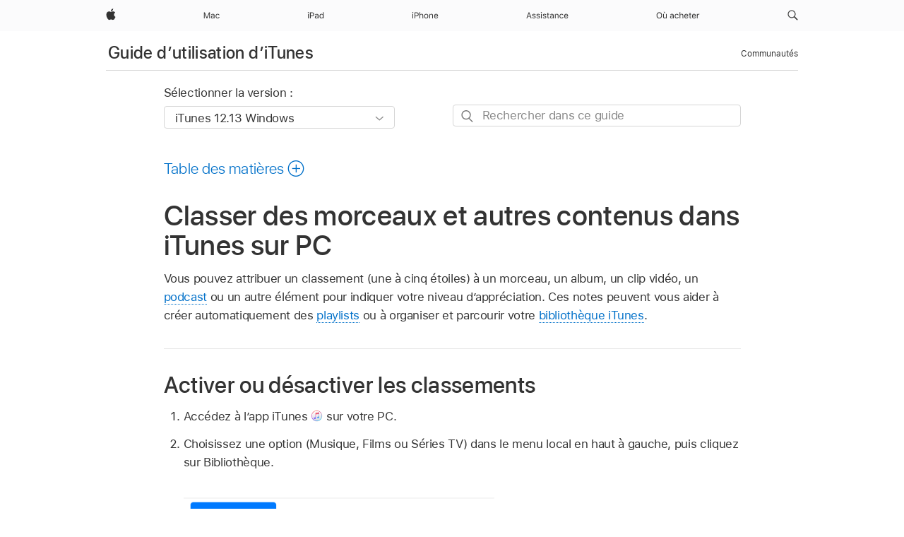

--- FILE ---
content_type: text/html;charset=utf-8
request_url: https://support.apple.com/fr-ci/guide/itunes/itns3000/windows
body_size: 23757
content:

    
<!DOCTYPE html>
<html lang="fr" prefix="og: http://ogp.me/ns#" dir=ltr>

<head>
	<meta name="viewport" content="width=device-width, initial-scale=1" />
	<meta http-equiv="content-type" content="text/html; charset=UTF-8" />
	<title lang="fr">Classer des morceaux et autres contenus dans iTunes sur PC - Assistance Apple (CI)</title>
	<link rel="dns-prefetch" href="https://www.apple.com/" />
	<link rel="preconnect" href="https://www.apple.com/" crossorigin />
	<link rel="canonical" href="https://support.apple.com/fr-ci/guide/itunes/itns3000/windows" />
	<link rel="apple-touch-icon" href="/favicon.ico">
    <link rel="icon" type="image/png" href="/favicon.ico">
	
	
		<meta name="description" content="Dans iTunes sur PC, attribuez un classement aux morceaux et autres éléments pour indiquer votre niveau d’appréciation. Utilisez ensuite ces informations pour trier votre contenu." />
		<meta property="og:url" content="https://support.apple.com/fr-ci/guide/itunes/itns3000/windows" />
		<meta property="og:title" content="Classer des morceaux et autres contenus dans iTunes sur PC" />
		<meta property="og:description" content="Dans iTunes sur PC, attribuez un classement aux morceaux et autres éléments pour indiquer votre niveau d’appréciation. Utilisez ensuite ces informations pour trier votre contenu." />
		<meta property="og:site_name" content="Apple Support" />
		<meta property="og:locale" content="fr_CI" />
		<meta property="og:type" content="article" />
		<meta name="ac-gn-search-field[locale]" content="fr_CI" />
	

	
	
	
	
		<link rel="alternate" hreflang="en-ie" href="https://support.apple.com/en-ie/guide/itunes/itns3000/windows">
	
		<link rel="alternate" hreflang="ar-kw" href="https://support.apple.com/ar-kw/guide/itunes/itns3000/windows">
	
		<link rel="alternate" hreflang="en-il" href="https://support.apple.com/en-il/guide/itunes/itns3000/windows">
	
		<link rel="alternate" hreflang="ms-my" href="https://support.apple.com/ms-my/guide/itunes/itns3000/windows">
	
		<link rel="alternate" hreflang="en-in" href="https://support.apple.com/en-in/guide/itunes/itns3000/windows">
	
		<link rel="alternate" hreflang="en-ae" href="https://support.apple.com/en-ae/guide/itunes/itns3000/windows">
	
		<link rel="alternate" hreflang="en-za" href="https://support.apple.com/en-za/guide/itunes/itns3000/windows">
	
		<link rel="alternate" hreflang="ta-in" href="https://support.apple.com/ta-in/guide/itunes/itns3000/windows">
	
		<link rel="alternate" hreflang="no-no" href="https://support.apple.com/no-no/guide/itunes/itns3000/windows">
	
		<link rel="alternate" hreflang="en-al" href="https://support.apple.com/en-al/guide/itunes/itns3000/windows">
	
		<link rel="alternate" hreflang="en-is" href="https://support.apple.com/en-is/guide/itunes/itns3000/windows">
	
		<link rel="alternate" hreflang="el-gr" href="https://support.apple.com/el-gr/guide/itunes/itns3000/windows">
	
		<link rel="alternate" hreflang="en-am" href="https://support.apple.com/en-am/guide/itunes/itns3000/windows">
	
		<link rel="alternate" hreflang="nl-nl" href="https://support.apple.com/nl-nl/guide/itunes/itns3000/windows">
	
		<link rel="alternate" hreflang="en-au" href="https://support.apple.com/en-au/guide/itunes/itns3000/windows">
	
		<link rel="alternate" hreflang="he-il" href="https://support.apple.com/he-il/guide/itunes/itns3000/windows">
	
		<link rel="alternate" hreflang="en-az" href="https://support.apple.com/en-az/guide/itunes/itns3000/windows">
	
		<link rel="alternate" hreflang="or-in" href="https://support.apple.com/or-in/guide/itunes/itns3000/windows">
	
		<link rel="alternate" hreflang="hu-hu" href="https://support.apple.com/hu-hu/guide/itunes/itns3000/windows">
	
		<link rel="alternate" hreflang="ml-in" href="https://support.apple.com/ml-in/guide/itunes/itns3000/windows">
	
		<link rel="alternate" hreflang="en-jo" href="https://support.apple.com/en-jo/guide/itunes/itns3000/windows">
	
		<link rel="alternate" hreflang="en-bh" href="https://support.apple.com/en-bh/guide/itunes/itns3000/windows">
	
		<link rel="alternate" hreflang="es-cl" href="https://support.apple.com/es-cl/guide/itunes/itns3000/windows">
	
		<link rel="alternate" hreflang="fr-sn" href="https://support.apple.com/fr-sn/guide/itunes/itns3000/windows">
	
		<link rel="alternate" hreflang="fr-ca" href="https://support.apple.com/fr-ca/guide/itunes/itns3000/windows">
	
		<link rel="alternate" hreflang="es-co" href="https://support.apple.com/es-co/guide/itunes/itns3000/windows">
	
		<link rel="alternate" hreflang="pl-pl" href="https://support.apple.com/pl-pl/guide/itunes/itns3000/windows">
	
		<link rel="alternate" hreflang="en-bn" href="https://support.apple.com/en-bn/guide/itunes/itns3000/windows">
	
		<link rel="alternate" hreflang="pt-pt" href="https://support.apple.com/pt-pt/guide/itunes/itns3000/windows">
	
		<link rel="alternate" hreflang="en-sa" href="https://support.apple.com/en-sa/guide/itunes/itns3000/windows">
	
		<link rel="alternate" hreflang="fr-be" href="https://support.apple.com/fr-be/guide/itunes/itns3000/windows">
	
		<link rel="alternate" hreflang="ar-eg" href="https://support.apple.com/ar-eg/guide/itunes/itns3000/windows">
	
		<link rel="alternate" hreflang="en-bw" href="https://support.apple.com/en-bw/guide/itunes/itns3000/windows">
	
		<link rel="alternate" hreflang="en-sg" href="https://support.apple.com/en-sg/guide/itunes/itns3000/windows">
	
		<link rel="alternate" hreflang="en-by" href="https://support.apple.com/en-by/guide/itunes/itns3000/windows">
	
		<link rel="alternate" hreflang="en-ke" href="https://support.apple.com/en-ke/guide/itunes/itns3000/windows">
	
		<link rel="alternate" hreflang="hr-hr" href="https://support.apple.com/hr-hr/guide/itunes/itns3000/windows">
	
		<link rel="alternate" hreflang="en-om" href="https://support.apple.com/en-om/guide/itunes/itns3000/windows">
	
		<link rel="alternate" hreflang="en-ge" href="https://support.apple.com/en-ge/guide/itunes/itns3000/windows">
	
		<link rel="alternate" hreflang="zh-mo" href="https://support.apple.com/zh-mo/guide/itunes/itns3000/windows">
	
		<link rel="alternate" hreflang="de-at" href="https://support.apple.com/de-at/guide/itunes/itns3000/windows">
	
		<link rel="alternate" hreflang="en-gu" href="https://support.apple.com/en-gu/guide/itunes/itns3000/windows">
	
		<link rel="alternate" hreflang="en-gw" href="https://support.apple.com/en-gw/guide/itunes/itns3000/windows">
	
		<link rel="alternate" hreflang="fr-gn" href="https://support.apple.com/fr-gn/guide/itunes/itns3000/windows">
	
		<link rel="alternate" hreflang="fr-gq" href="https://support.apple.com/fr-gq/guide/itunes/itns3000/windows">
	
		<link rel="alternate" hreflang="cs-cz" href="https://support.apple.com/cs-cz/guide/itunes/itns3000/windows">
	
		<link rel="alternate" hreflang="en-ph" href="https://support.apple.com/en-ph/guide/itunes/itns3000/windows">
	
		<link rel="alternate" hreflang="zh-tw" href="https://support.apple.com/zh-tw/guide/itunes/itns3000/windows">
	
		<link rel="alternate" hreflang="en-hk" href="https://support.apple.com/en-hk/guide/itunes/itns3000/windows">
	
		<link rel="alternate" hreflang="ko-kr" href="https://support.apple.com/ko-kr/guide/itunes/itns3000/windows">
	
		<link rel="alternate" hreflang="sk-sk" href="https://support.apple.com/sk-sk/guide/itunes/itns3000/windows">
	
		<link rel="alternate" hreflang="ru-ru" href="https://support.apple.com/ru-ru/guide/itunes/itns3000/windows">
	
		<link rel="alternate" hreflang="ar-om" href="https://support.apple.com/ar-om/guide/itunes/itns3000/windows">
	
		<link rel="alternate" hreflang="en-qa" href="https://support.apple.com/en-qa/guide/itunes/itns3000/windows">
	
		<link rel="alternate" hreflang="sv-se" href="https://support.apple.com/sv-se/guide/itunes/itns3000/windows">
	
		<link rel="alternate" hreflang="mr-in" href="https://support.apple.com/mr-in/guide/itunes/itns3000/windows">
	
		<link rel="alternate" hreflang="da-dk" href="https://support.apple.com/da-dk/guide/itunes/itns3000/windows">
	
		<link rel="alternate" hreflang="uk-ua" href="https://support.apple.com/uk-ua/guide/itunes/itns3000/windows">
	
		<link rel="alternate" hreflang="en-us" href="https://support.apple.com/guide/itunes/itns3000/windows">
	
		<link rel="alternate" hreflang="en-mk" href="https://support.apple.com/en-mk/guide/itunes/itns3000/windows">
	
		<link rel="alternate" hreflang="en-mn" href="https://support.apple.com/en-mn/guide/itunes/itns3000/windows">
	
		<link rel="alternate" hreflang="gu-in" href="https://support.apple.com/gu-in/guide/itunes/itns3000/windows">
	
		<link rel="alternate" hreflang="en-eg" href="https://support.apple.com/en-eg/guide/itunes/itns3000/windows">
	
		<link rel="alternate" hreflang="en-mo" href="https://support.apple.com/en-mo/guide/itunes/itns3000/windows">
	
		<link rel="alternate" hreflang="en-uz" href="https://support.apple.com/en-uz/guide/itunes/itns3000/windows">
	
		<link rel="alternate" hreflang="fr-ne" href="https://support.apple.com/fr-ne/guide/itunes/itns3000/windows">
	
		<link rel="alternate" hreflang="en-mt" href="https://support.apple.com/en-mt/guide/itunes/itns3000/windows">
	
		<link rel="alternate" hreflang="nl-be" href="https://support.apple.com/nl-be/guide/itunes/itns3000/windows">
	
		<link rel="alternate" hreflang="zh-cn" href="https://support.apple.com/zh-cn/guide/itunes/itns3000/windows">
	
		<link rel="alternate" hreflang="te-in" href="https://support.apple.com/te-in/guide/itunes/itns3000/windows">
	
		<link rel="alternate" hreflang="en-mz" href="https://support.apple.com/en-mz/guide/itunes/itns3000/windows">
	
		<link rel="alternate" hreflang="fr-ml" href="https://support.apple.com/fr-ml/guide/itunes/itns3000/windows">
	
		<link rel="alternate" hreflang="en-my" href="https://support.apple.com/en-my/guide/itunes/itns3000/windows">
	
		<link rel="alternate" hreflang="hi-in" href="https://support.apple.com/hi-in/guide/itunes/itns3000/windows">
	
		<link rel="alternate" hreflang="fr-mu" href="https://support.apple.com/fr-mu/guide/itunes/itns3000/windows">
	
		<link rel="alternate" hreflang="en-ng" href="https://support.apple.com/en-ng/guide/itunes/itns3000/windows">
	
		<link rel="alternate" hreflang="el-cy" href="https://support.apple.com/el-cy/guide/itunes/itns3000/windows">
	
		<link rel="alternate" hreflang="en-vn" href="https://support.apple.com/en-vn/guide/itunes/itns3000/windows">
	
		<link rel="alternate" hreflang="ja-jp" href="https://support.apple.com/ja-jp/guide/itunes/itns3000/windows">
	
		<link rel="alternate" hreflang="de-ch" href="https://support.apple.com/de-ch/guide/itunes/itns3000/windows">
	
		<link rel="alternate" hreflang="ar-qa" href="https://support.apple.com/ar-qa/guide/itunes/itns3000/windows">
	
		<link rel="alternate" hreflang="en-nz" href="https://support.apple.com/en-nz/guide/itunes/itns3000/windows">
	
		<link rel="alternate" hreflang="ro-ro" href="https://support.apple.com/ro-ro/guide/itunes/itns3000/windows">
	
		<link rel="alternate" hreflang="it-ch" href="https://support.apple.com/it-ch/guide/itunes/itns3000/windows">
	
		<link rel="alternate" hreflang="tr-tr" href="https://support.apple.com/tr-tr/guide/itunes/itns3000/windows">
	
		<link rel="alternate" hreflang="fr-fr" href="https://support.apple.com/fr-fr/guide/itunes/itns3000/windows">
	
		<link rel="alternate" hreflang="vi-vn" href="https://support.apple.com/vi-vn/guide/itunes/itns3000/windows">
	
		<link rel="alternate" hreflang="en-gb" href="https://support.apple.com/en-gb/guide/itunes/itns3000/windows">
	
		<link rel="alternate" hreflang="fi-fi" href="https://support.apple.com/fi-fi/guide/itunes/itns3000/windows">
	
		<link rel="alternate" hreflang="en-kg" href="https://support.apple.com/en-kg/guide/itunes/itns3000/windows">
	
		<link rel="alternate" hreflang="en-ca" href="https://support.apple.com/en-ca/guide/itunes/itns3000/windows">
	
		<link rel="alternate" hreflang="fr-tn" href="https://support.apple.com/fr-tn/guide/itunes/itns3000/windows">
	
		<link rel="alternate" hreflang="ar-ae" href="https://support.apple.com/ar-ae/guide/itunes/itns3000/windows">
	
		<link rel="alternate" hreflang="bn-in" href="https://support.apple.com/bn-in/guide/itunes/itns3000/windows">
	
		<link rel="alternate" hreflang="en-kw" href="https://support.apple.com/en-kw/guide/itunes/itns3000/windows">
	
		<link rel="alternate" hreflang="en-kz" href="https://support.apple.com/en-kz/guide/itunes/itns3000/windows">
	
		<link rel="alternate" hreflang="fr-cf" href="https://support.apple.com/fr-cf/guide/itunes/itns3000/windows">
	
		<link rel="alternate" hreflang="fr-ci" href="https://support.apple.com/fr-ci/guide/itunes/itns3000/windows">
	
		<link rel="alternate" hreflang="pa-in" href="https://support.apple.com/pa-in/guide/itunes/itns3000/windows">
	
		<link rel="alternate" hreflang="fr-ch" href="https://support.apple.com/fr-ch/guide/itunes/itns3000/windows">
	
		<link rel="alternate" hreflang="es-us" href="https://support.apple.com/es-us/guide/itunes/itns3000/windows">
	
		<link rel="alternate" hreflang="kn-in" href="https://support.apple.com/kn-in/guide/itunes/itns3000/windows">
	
		<link rel="alternate" hreflang="fr-cm" href="https://support.apple.com/fr-cm/guide/itunes/itns3000/windows">
	
		<link rel="alternate" hreflang="en-lb" href="https://support.apple.com/en-lb/guide/itunes/itns3000/windows">
	
		<link rel="alternate" hreflang="en-tj" href="https://support.apple.com/en-tj/guide/itunes/itns3000/windows">
	
		<link rel="alternate" hreflang="en-tm" href="https://support.apple.com/en-tm/guide/itunes/itns3000/windows">
	
		<link rel="alternate" hreflang="ar-sa" href="https://support.apple.com/ar-sa/guide/itunes/itns3000/windows">
	
		<link rel="alternate" hreflang="ca-es" href="https://support.apple.com/ca-es/guide/itunes/itns3000/windows">
	
		<link rel="alternate" hreflang="de-de" href="https://support.apple.com/de-de/guide/itunes/itns3000/windows">
	
		<link rel="alternate" hreflang="en-lk" href="https://support.apple.com/en-lk/guide/itunes/itns3000/windows">
	
		<link rel="alternate" hreflang="fr-ma" href="https://support.apple.com/fr-ma/guide/itunes/itns3000/windows">
	
		<link rel="alternate" hreflang="zh-hk" href="https://support.apple.com/zh-hk/guide/itunes/itns3000/windows">
	
		<link rel="alternate" hreflang="pt-br" href="https://support.apple.com/pt-br/guide/itunes/itns3000/windows">
	
		<link rel="alternate" hreflang="de-li" href="https://support.apple.com/de-li/guide/itunes/itns3000/windows">
	
		<link rel="alternate" hreflang="es-es" href="https://support.apple.com/es-es/guide/itunes/itns3000/windows">
	
		<link rel="alternate" hreflang="ar-bh" href="https://support.apple.com/ar-bh/guide/itunes/itns3000/windows">
	
		<link rel="alternate" hreflang="fr-mg" href="https://support.apple.com/fr-mg/guide/itunes/itns3000/windows">
	
		<link rel="alternate" hreflang="ar-jo" href="https://support.apple.com/ar-jo/guide/itunes/itns3000/windows">
	
		<link rel="alternate" hreflang="es-mx" href="https://support.apple.com/es-mx/guide/itunes/itns3000/windows">
	
		<link rel="alternate" hreflang="it-it" href="https://support.apple.com/it-it/guide/itunes/itns3000/windows">
	
		<link rel="alternate" hreflang="ur-in" href="https://support.apple.com/ur-in/guide/itunes/itns3000/windows">
	
		<link rel="alternate" hreflang="id-id" href="https://support.apple.com/id-id/guide/itunes/itns3000/windows">
	
		<link rel="alternate" hreflang="de-lu" href="https://support.apple.com/de-lu/guide/itunes/itns3000/windows">
	
		<link rel="alternate" hreflang="en-md" href="https://support.apple.com/en-md/guide/itunes/itns3000/windows">
	
		<link rel="alternate" hreflang="fr-lu" href="https://support.apple.com/fr-lu/guide/itunes/itns3000/windows">
	
		<link rel="alternate" hreflang="en-me" href="https://support.apple.com/en-me/guide/itunes/itns3000/windows">
	
		<link rel="alternate" hreflang="th-th" href="https://support.apple.com/th-th/guide/itunes/itns3000/windows">
	

		<link rel="preload" as="style" href="/clientside/build/apd-sasskit.built.css" onload="this.onload=null;this.rel='stylesheet'">
		<noscript>
			<link rel="stylesheet" href="/clientside/build/apd-sasskit.built.css" type="text/css" />
		</noscript>

		
			<link rel="preload" as="style" href="/clientside/build/app-apd.css" onload="this.onload=null;this.rel='stylesheet'">
			<noscript>
				<link rel="stylesheet" href="/clientside/build/app-apd.css" type="text/css" />
			</noscript>
    	

	
    <link rel="preload" as="style"
        href="//www.apple.com/wss/fonts?families=SF+Pro,v1:200,300,400,500,600|SF+Pro+Icons,v1"
        onload="this.onload=null;this.rel='stylesheet'">
    <noscript>
        <link rel="stylesheet" href="//www.apple.com/wss/fonts?families=SF+Pro,v1:200,300,400,500,600|SF+Pro+Icons,v1" type="text/css" />
    </noscript>


	<script>
 
    var _applemd = {
        page: {
            
            site_section: "kb",
            
            content_type: "bk",
            info_type: "",
            topics: "",
            in_house: "",
            locale: "fr-ci",
            
                content_template: "topic",
            
            friendly_content: {
                title: `Guide d’utilisation d’iTunes`,
                publish_date: "10042024",
                
                    topic_id:   "ITNS3000",
                    article_id        :   "BK_B7E920F59F43CD3B8D1F9C0A31665160_ITNS3000",
                    product_version   :   "itunes, 12.13",
                    os_version        :   "iTunes 12.13 Windows, 10",
                    article_version   :   "1"
                
            },
            
            
        },
        
            product: "itunes"
        
    };
    const isMobilePlayer = /iPhone|iPod|Android/i.test(navigator.userAgent);
    

</script>

	
	<script>
		var data = {	
			showHelpFulfeedBack: true,
			id: "BK_B7E920F59F43CD3B8D1F9C0A31665160_ITNS3000",
			locale: "fr_FR",
			podCookie: "ci~fr",
			source : "",
			isSecureEnv: false,
			dtmPageSource: "topic",
			domain: "support.apple.com",
			isNeighborJsEnabled: true,
            dtmPageName: "acs.pageload"
		}
		window.appState = JSON.stringify(data);
	</script>
	 
		<script src="/clientside/build/nn.js" type="text/javascript" charset="utf-8"></script>
<script>
    
     var neighborInitData = {
        appDataSchemaVersion: '1.0.0',
        webVitalDataThrottlingPercentage: 100,
        reportThrottledWebVitalDataTypes: ['system:dom-content-loaded', 'system:load', 'system:unfocus', 'system:focus', 'system:unload', 'system:page-hide', 'system:visibility-change-visible', 'system:visibility-change-hidden', 'system:event', 'app:load', 'app:unload', 'app:event'],
        trackMarcomSearch: true,
        trackSurvey: true,
        
        endpoint: 'https://supportmetrics.apple.com/content/services/stats'
    }
</script>

	



</head>


	<body dir="ltr" data-istaskopen="true" lang="fr" class="ac-gn-current-support no-js AppleTopic apd-topic" data-designversion="2" itemscope
		itemtype="https://schema.org/TechArticle">

    
	
		





		 <meta name="globalnav-store-key" content="S2A49YFKJF2JAT22K" />
<meta name="globalnav-search-field[name]" content="q" />
<meta name="globalnav-search-field[action]" content="https://support.apple.com/kb/index" />
<meta name="globalnav-search-field[src]" content="globalnav_support" />
<meta name="globalnav-search-field[type]" content="organic" />
<meta name="globalnav-search-field[page]" content="search" />
<meta name="globalnav-search-field[locale]" content="fr_CI" />
<meta name="globalnav-search-field[placeholder]" content="Rechercher dans l’assistance" />
<link
  rel="stylesheet"
  type="text/css"
  href="https://www.apple.com/api-www/global-elements/global-header/v1/assets/globalheader.css"
/>
<div id="globalheader" class="globalnav-scrim globalheader-light"><aside id="globalmessage-segment" lang="fr-CI" dir="ltr" class="globalmessage-segment"><ul data-strings="{}" class="globalmessage-segment-content"></ul></aside><nav id="globalnav" lang="fr-CI" dir="ltr" aria-label="Global" data-analytics-element-engagement-start="globalnav:onFlyoutOpen" data-analytics-element-engagement-end="globalnav:onFlyoutClose" data-analytics-activitymap-region-id="global nav" data-analytics-region="global nav" class="globalnav no-js   "><div class="globalnav-content"><div class="globalnav-item globalnav-menuback"><button aria-label="Menu principal" class="globalnav-menuback-button"><span class="globalnav-chevron-icon"><svg height="48" viewBox="0 0 9 48" width="9" xmlns="http://www.w3.org/2000/svg"><path d="m1.5618 24.0621 6.5581-6.4238c.2368-.2319.2407-.6118.0088-.8486-.2324-.2373-.6123-.2407-.8486-.0088l-7 6.8569c-.1157.1138-.1807.2695-.1802.4316.001.1621.0674.3174.1846.4297l7 6.7241c.1162.1118.2661.1675.4155.1675.1577 0 .3149-.062.4326-.1846.2295-.2388.2222-.6187-.0171-.8481z"></path></svg></span></button></div><ul id="globalnav-list" class="globalnav-list"><li data-analytics-element-engagement="globalnav hover - apple" class="
				globalnav-item
				globalnav-item-apple
				
				
			"><a href="https://www.apple.com/ci/" data-globalnav-item-name="apple" data-analytics-title="apple home" aria-label="Apple" class="globalnav-link globalnav-link-apple"><span class="globalnav-image-regular globalnav-link-image"><svg height="44" viewBox="0 0 14 44" width="14" xmlns="http://www.w3.org/2000/svg"><path d="m13.0729 17.6825a3.61 3.61 0 0 0 -1.7248 3.0365 3.5132 3.5132 0 0 0 2.1379 3.2223 8.394 8.394 0 0 1 -1.0948 2.2618c-.6816.9812-1.3943 1.9623-2.4787 1.9623s-1.3633-.63-2.613-.63c-1.2187 0-1.6525.6507-2.644.6507s-1.6834-.9089-2.4787-2.0243a9.7842 9.7842 0 0 1 -1.6628-5.2776c0-3.0984 2.014-4.7405 3.9969-4.7405 1.0535 0 1.9314.6919 2.5924.6919.63 0 1.6112-.7333 2.8092-.7333a3.7579 3.7579 0 0 1 3.1604 1.5802zm-3.7284-2.8918a3.5615 3.5615 0 0 0 .8469-2.22 1.5353 1.5353 0 0 0 -.031-.32 3.5686 3.5686 0 0 0 -2.3445 1.2084 3.4629 3.4629 0 0 0 -.8779 2.1585 1.419 1.419 0 0 0 .031.2892 1.19 1.19 0 0 0 .2169.0207 3.0935 3.0935 0 0 0 2.1586-1.1368z"></path></svg></span><span class="globalnav-image-compact globalnav-link-image"><svg height="48" viewBox="0 0 17 48" width="17" xmlns="http://www.w3.org/2000/svg"><path d="m15.5752 19.0792a4.2055 4.2055 0 0 0 -2.01 3.5376 4.0931 4.0931 0 0 0 2.4908 3.7542 9.7779 9.7779 0 0 1 -1.2755 2.6351c-.7941 1.1431-1.6244 2.2862-2.8878 2.2862s-1.5883-.734-3.0443-.734c-1.42 0-1.9252.7581-3.08.7581s-1.9611-1.0589-2.8876-2.3584a11.3987 11.3987 0 0 1 -1.9373-6.1487c0-3.61 2.3464-5.523 4.6566-5.523 1.2274 0 2.25.8062 3.02.8062.734 0 1.8771-.8543 3.2729-.8543a4.3778 4.3778 0 0 1 3.6822 1.841zm-6.8586-2.0456a1.3865 1.3865 0 0 1 -.2527-.024 1.6557 1.6557 0 0 1 -.0361-.337 4.0341 4.0341 0 0 1 1.0228-2.5148 4.1571 4.1571 0 0 1 2.7314-1.4078 1.7815 1.7815 0 0 1 .0361.373 4.1487 4.1487 0 0 1 -.9867 2.587 3.6039 3.6039 0 0 1 -2.5148 1.3236z"></path></svg></span><span class="globalnav-link-text">Apple</span></a></li><li data-topnav-flyout-item="menu" data-topnav-flyout-label="Menu" role="none" class="globalnav-item globalnav-menu"><div data-topnav-flyout="menu" class="globalnav-flyout"><div class="globalnav-menu-list"><div data-analytics-element-engagement="globalnav hover - mac" class="
				globalnav-item
				globalnav-item-mac
				globalnav-item-menu
				
			"><ul role="none" class="globalnav-submenu-trigger-group"><li class="globalnav-submenu-trigger-item"><a href="https://www.apple.com/ci/mac/" data-globalnav-item-name="mac" data-topnav-flyout-trigger-compact="true" data-analytics-title="mac" data-analytics-element-engagement="hover - mac" aria-label="Mac" class="globalnav-link globalnav-submenu-trigger-link globalnav-link-mac"><span class="globalnav-link-text-container"><span class="globalnav-image-regular globalnav-link-image"><svg height="44" viewBox="0 0 23 44" width="23" xmlns="http://www.w3.org/2000/svg"><path d="m8.1558 25.9987v-6.457h-.0703l-2.666 6.457h-.8907l-2.666-6.457h-.0703v6.457h-.9844v-8.4551h1.2246l2.8945 7.0547h.0938l2.8945-7.0547h1.2246v8.4551zm2.5166-1.7696c0-1.1309.832-1.7812 2.3027-1.8691l1.8223-.1113v-.5742c0-.7793-.4863-1.207-1.4297-1.207-.7559 0-1.2832.2871-1.4238.7852h-1.0195c.1348-1.0137 1.1309-1.6816 2.4785-1.6816 1.541 0 2.4023.791 2.4023 2.1035v4.3242h-.9609v-.9318h-.0938c-.4102.6738-1.1016 1.043-1.9453 1.043-1.2246 0-2.1328-.7266-2.1328-1.8809zm4.125-.5859v-.5801l-1.6992.1113c-.9609.0645-1.3828.3984-1.3828 1.0312 0 .6445.5449 1.0195 1.2773 1.0195 1.0371.0001 1.8047-.6796 1.8047-1.5819zm6.958-2.0273c-.1641-.627-.7207-1.1367-1.6289-1.1367-1.1367 0-1.8516.9082-1.8516 2.3379 0 1.459.7266 2.3848 1.8516 2.3848.8496 0 1.4414-.3926 1.6289-1.1074h1.0195c-.1816 1.1602-1.125 2.0156-2.6426 2.0156-1.7695 0-2.9004-1.2832-2.9004-3.293 0-1.9688 1.125-3.2461 2.8945-3.2461 1.5352 0 2.4727.9199 2.6484 2.0449z"></path></svg></span><span class="globalnav-link-text">Mac</span></span></a></li></ul></div><div data-analytics-element-engagement="globalnav hover - ipad" class="
				globalnav-item
				globalnav-item-ipad
				globalnav-item-menu
				
			"><ul role="none" class="globalnav-submenu-trigger-group"><li class="globalnav-submenu-trigger-item"><a href="https://www.apple.com/ci/ipad/" data-globalnav-item-name="ipad" data-topnav-flyout-trigger-compact="true" data-analytics-title="ipad" data-analytics-element-engagement="hover - ipad" aria-label="iPad" class="globalnav-link globalnav-submenu-trigger-link globalnav-link-ipad"><span class="globalnav-link-text-container"><span class="globalnav-image-regular globalnav-link-image"><svg height="44" viewBox="0 0 24 44" width="24" xmlns="http://www.w3.org/2000/svg"><path d="m14.9575 23.7002c0 .902-.768 1.582-1.805 1.582-.732 0-1.277-.375-1.277-1.02 0-.632.422-.966 1.383-1.031l1.699-.111zm-1.395-4.072c-1.347 0-2.343.668-2.478 1.681h1.019c.141-.498.668-.785 1.424-.785.944 0 1.43.428 1.43 1.207v.574l-1.822.112c-1.471.088-2.303.738-2.303 1.869 0 1.154.908 1.881 2.133 1.881.844 0 1.535-.369 1.945-1.043h.094v.931h.961v-4.324c0-1.312-.862-2.103-2.403-2.103zm6.769 5.575c-1.155 0-1.846-.885-1.846-2.361 0-1.471.697-2.362 1.846-2.362 1.142 0 1.857.914 1.857 2.362 0 1.459-.709 2.361-1.857 2.361zm1.834-8.027v3.503h-.088c-.358-.691-1.102-1.107-1.981-1.107-1.605 0-2.654 1.289-2.654 3.27 0 1.986 1.037 3.269 2.654 3.269.873 0 1.623-.416 2.022-1.119h.093v1.008h.961v-8.824zm-15.394 4.869h-1.863v-3.563h1.863c1.225 0 1.899.639 1.899 1.799 0 1.119-.697 1.764-1.899 1.764zm.276-4.5h-3.194v8.455h1.055v-3.018h2.127c1.588 0 2.719-1.119 2.719-2.701 0-1.611-1.108-2.736-2.707-2.736zm-6.064 8.454h1.008v-6.316h-1.008zm-.199-8.237c0-.387.316-.704.703-.704s.703.317.703.704c0 .386-.316.703-.703.703s-.703-.317-.703-.703z"></path></svg></span><span class="globalnav-link-text">iPad</span></span></a></li></ul></div><div data-analytics-element-engagement="globalnav hover - iphone" class="
				globalnav-item
				globalnav-item-iphone
				globalnav-item-menu
				
			"><ul role="none" class="globalnav-submenu-trigger-group"><li class="globalnav-submenu-trigger-item"><a href="https://www.apple.com/ci/iphone/" data-globalnav-item-name="iphone" data-topnav-flyout-trigger-compact="true" data-analytics-title="iphone" data-analytics-element-engagement="hover - iphone" aria-label="iPhone" class="globalnav-link globalnav-submenu-trigger-link globalnav-link-iphone"><span class="globalnav-link-text-container"><span class="globalnav-image-regular globalnav-link-image"><svg height="44" viewBox="0 0 38 44" width="38" xmlns="http://www.w3.org/2000/svg"><path d="m32.7129 22.3203h3.48c-.023-1.119-.691-1.857-1.693-1.857-1.008 0-1.711.738-1.787 1.857zm4.459 2.045c-.293 1.078-1.277 1.746-2.66 1.746-1.752 0-2.848-1.266-2.848-3.264 0-1.986 1.113-3.275 2.848-3.275 1.705 0 2.742 1.213 2.742 3.176v.386h-4.541v.047c.053 1.248.75 2.039 1.822 2.039.815 0 1.366-.298 1.629-.855zm-12.282-4.682h.961v.996h.094c.316-.697.932-1.107 1.898-1.107 1.418 0 2.209.838 2.209 2.338v4.09h-1.007v-3.844c0-1.137-.481-1.676-1.489-1.676s-1.658.674-1.658 1.781v3.739h-1.008zm-2.499 3.158c0-1.5-.674-2.361-1.869-2.361-1.196 0-1.87.861-1.87 2.361 0 1.495.674 2.362 1.87 2.362 1.195 0 1.869-.867 1.869-2.362zm-4.782 0c0-2.033 1.114-3.269 2.913-3.269 1.798 0 2.912 1.236 2.912 3.269 0 2.028-1.114 3.27-2.912 3.27-1.799 0-2.913-1.242-2.913-3.27zm-6.636-5.666h1.008v3.504h.093c.317-.697.979-1.107 1.946-1.107 1.336 0 2.179.855 2.179 2.338v4.09h-1.007v-3.844c0-1.119-.504-1.676-1.459-1.676-1.131 0-1.752.715-1.752 1.781v3.739h-1.008zm-6.015 4.87h1.863c1.202 0 1.899-.645 1.899-1.764 0-1.16-.674-1.799-1.899-1.799h-1.863zm2.139-4.5c1.599 0 2.707 1.125 2.707 2.736 0 1.582-1.131 2.701-2.719 2.701h-2.127v3.018h-1.055v-8.455zm-6.114 8.454h1.008v-6.316h-1.008zm-.2-8.238c0-.386.317-.703.703-.703.387 0 .704.317.704.703 0 .387-.317.704-.704.704-.386 0-.703-.317-.703-.704z"></path></svg></span><span class="globalnav-link-text">iPhone</span></span></a></li></ul></div><div data-analytics-element-engagement="globalnav hover - support" class="
				globalnav-item
				globalnav-item-support
				globalnav-item-menu
				
			"><ul role="none" class="globalnav-submenu-trigger-group"><li class="globalnav-submenu-trigger-item"><a href="https://support.apple.com/fr-ci/?cid=gn-ols-home-hp-tab" data-globalnav-item-name="support" data-topnav-flyout-trigger-compact="true" data-analytics-title="support" data-analytics-element-engagement="hover - support" data-analytics-exit-link="true" aria-label="Assistance" class="globalnav-link globalnav-submenu-trigger-link globalnav-link-support"><span class="globalnav-link-text-container"><span class="globalnav-image-regular globalnav-link-image"><svg height="44" viewBox="0 0 60 44" width="60" xmlns="http://www.w3.org/2000/svg"><path d="m5.6903 23.5715h-3.3633l-.8496 2.4199h-1.1074l3.1172-8.4551h1.043l3.1172 8.4551h-1.1075zm-3.0527-.8965h2.7422l-1.3242-3.7734h-.0938zm8.3354-3.1113c1.3242 0 2.2441.6562 2.3789 1.6934h-.9961c-.1348-.5039-.627-.8379-1.3887-.8379-.75 0-1.3359.3809-1.3359.9434 0 .4336.3516.7031 1.0957.8848l.9727.2344c1.1895.2871 1.7637.8027 1.7637 1.7109 0 1.1309-1.0957 1.9102-2.5312 1.9102-1.4062 0-2.373-.6738-2.4844-1.7227h1.0371c.1699.5332.6738.873 1.4824.873.8496 0 1.459-.4043 1.459-.9844 0-.4336-.3281-.7266-1.002-.8906l-1.084-.2637c-1.1836-.2871-1.7227-.7969-1.7227-1.7109.0001-1.0489 1.0137-1.8399 2.3555-1.8399zm6.044 0c1.3242 0 2.2441.6562 2.3789 1.6934h-.9961c-.1348-.5039-.627-.8379-1.3887-.8379-.75 0-1.3359.3809-1.3359.9434 0 .4336.3516.7031 1.0957.8848l.9727.2344c1.1895.2871 1.7637.8027 1.7637 1.7109 0 1.1309-1.0957 1.9102-2.5312 1.9102-1.4063 0-2.373-.6738-2.4844-1.7227h1.0371c.1699.5332.6738.873 1.4824.873.8496 0 1.459-.4043 1.459-.9844 0-.4336-.3281-.7266-1.002-.8906l-1.084-.2637c-1.1836-.2871-1.7227-.7969-1.7227-1.7109 0-1.0489 1.0137-1.8399 2.3555-1.8399zm3.7763-1.8106c0-.3867.3164-.7031.7031-.7031s.7031.3164.7031.7031-.3164.7031-.7031.7031-.7031-.3164-.7031-.7031zm.1993 1.9219h1.0078v6.3164h-1.0078zm5.0185-.1113c1.3242 0 2.2441.6562 2.3789 1.6934h-.9961c-.1348-.5039-.627-.8379-1.3887-.8379-.75 0-1.3359.3809-1.3359.9434 0 .4336.3516.7031 1.0957.8848l.9727.2344c1.1895.2871 1.7637.8027 1.7637 1.7109 0 1.1309-1.0957 1.9102-2.5312 1.9102-1.4062 0-2.373-.6738-2.4844-1.7227h1.0371c.1699.5332.6738.873 1.4824.873.8496 0 1.459-.4043 1.459-.9844 0-.4336-.3281-.7266-1.002-.8906l-1.084-.2637c-1.1836-.2871-1.7227-.7969-1.7227-1.7109 0-1.0489 1.0137-1.8399 2.3555-1.8399zm5.3237-1.5235v1.6348h1.4062v.8438h-1.4062v3.5742c0 .7441.2812 1.0605.9375 1.0605.1816 0 .2812-.0059.4688-.0234v.8496c-.1992.0352-.3926.0586-.5918.0586-1.3008 0-1.8223-.4805-1.8223-1.6875v-3.832h-1.0195v-.8438h1.0195v-1.6348zm2.4346 6.1817c0-1.1309.832-1.7812 2.3027-1.8691l1.8223-.1113v-.5742c0-.7793-.4863-1.207-1.4297-1.207-.7559 0-1.2832.2871-1.4238.7852h-1.0195c.1348-1.0137 1.1309-1.6816 2.4785-1.6816 1.541 0 2.4023.791 2.4023 2.1035v4.3242h-.9609v-.9316h-.0938c-.4102.6738-1.1016 1.043-1.9453 1.043-1.2246-.0003-2.1328-.7268-2.1328-1.8811zm4.125-.586v-.5801l-1.6992.1113c-.9609.0645-1.3828.3984-1.3828 1.0312 0 .6445.5449 1.0195 1.2773 1.0195 1.0371.0002 1.8047-.6795 1.8047-1.5819zm2.751-3.9609h.9609v.9961h.0938c.3164-.6973.9316-1.1074 1.8984-1.1074 1.418 0 2.209.8379 2.209 2.3379v4.0898h-1.0078v-3.8438c0-1.1367-.4805-1.6758-1.4883-1.6758s-1.6582.6738-1.6582 1.7812v3.7383h-1.0078zm11.0889 1.9336c-.1641-.627-.7207-1.1367-1.6289-1.1367-1.1367 0-1.8516.9082-1.8516 2.3379 0 1.459.7266 2.3848 1.8516 2.3848.8496 0 1.4414-.3926 1.6289-1.1074h1.0195c-.1816 1.1602-1.125 2.0156-2.6426 2.0156-1.7695 0-2.9004-1.2832-2.9004-3.293 0-1.9688 1.125-3.2461 2.8945-3.2461 1.5352 0 2.4727.9199 2.6484 2.0449zm7.5795 2.748c-.293 1.0781-1.2773 1.7461-2.6602 1.7461-1.752 0-2.8477-1.2656-2.8477-3.2637 0-1.9863 1.1133-3.2754 2.8477-3.2754 1.7051 0 2.7422 1.2129 2.7422 3.1758v.3867h-4.541v.0469c.0527 1.248.75 2.0391 1.8223 2.0391.8145 0 1.3652-.2988 1.6289-.8555zm-4.4589-2.0449h3.4805c-.0234-1.1191-.6914-1.8574-1.6934-1.8574-1.0078 0-1.711.7383-1.7871 1.8574z"></path></svg></span><span class="globalnav-link-text">Assistance</span></span></a></li></ul></div><div data-analytics-element-engagement="globalnav hover - where-to-buy" class="
				globalnav-item
				globalnav-item-where-to-buy
				globalnav-item-menu
				
			"><ul role="none" class="globalnav-submenu-trigger-group"><li class="globalnav-submenu-trigger-item"><a href="https://www.apple.com/ci/buy/" data-globalnav-item-name="where-to-buy" data-topnav-flyout-trigger-compact="true" data-analytics-title="where to buy" data-analytics-element-engagement="hover - where to buy" aria-label="Où acheter" class="globalnav-link globalnav-submenu-trigger-link globalnav-link-where-to-buy"><span class="globalnav-link-text-container"><span class="globalnav-image-regular globalnav-link-image"><svg height="44" viewBox="0 0 62 44" width="62" xmlns="http://www.w3.org/2000/svg"><path d="m8.3878 21.767c0 2.7012-1.4648 4.4297-3.8789 4.4297-2.4258 0-3.8789-1.7227-3.8789-4.4297 0-2.7188 1.4883-4.4238 3.8789-4.4238 2.4024 0 3.8789 1.7109 3.8789 4.4238zm-6.6738 0c0 2.0977 1.0371 3.457 2.7949 3.457 1.7344 0 2.7949-1.3594 2.7949-3.457 0-2.1152-1.0664-3.4512-2.7949-3.4512-1.7226.0001-2.7949 1.336-2.7949 3.4512zm13.3628 4.2305h-.9609v-.9902h-.0938c-.3164.7031-.9902 1.1016-1.957 1.1016-1.418 0-2.1562-.8438-2.1562-2.3379v-4.0898h1.0078v3.8438c0 1.1367.4219 1.6641 1.4297 1.6641 1.1133 0 1.7227-.6621 1.7227-1.7695v-3.7383h1.0078v6.3162zm-4.3946-9.1875h1.207l1.0371 1.9922h-.8906zm9.0645 7.418c0-1.1309.832-1.7812 2.3027-1.8691l1.8223-.1113v-.5742c0-.7793-.4863-1.207-1.4297-1.207-.7559 0-1.2832.2871-1.4238.7852h-1.0195c.1348-1.0137 1.1309-1.6816 2.4785-1.6816 1.541 0 2.4023.791 2.4023 2.1035v4.3242h-.9609v-.9316h-.0938c-.4102.6738-1.1016 1.043-1.9453 1.043-1.2246-.0003-2.1328-.7268-2.1328-1.8811zm4.125-.586v-.58l-1.6992.1113c-.9609.0645-1.3828.3984-1.3828 1.0312 0 .6445.5449 1.0195 1.2773 1.0195 1.0371.0001 1.8047-.6796 1.8047-1.582zm6.958-2.0273c-.1641-.627-.7207-1.1367-1.6289-1.1367-1.1367 0-1.8516.9082-1.8516 2.3379 0 1.459.7266 2.3848 1.8516 2.3848.8496 0 1.4414-.3926 1.6289-1.1074h1.0195c-.1816 1.1602-1.125 2.0156-2.6426 2.0156-1.7695 0-2.9004-1.2832-2.9004-3.293 0-1.9688 1.125-3.2461 2.8945-3.2461 1.5352 0 2.4727.9199 2.6484 2.0449zm2.4468-4.4414h1.0078v3.5039h.0938c.3164-.6973.9785-1.1074 1.9453-1.1074 1.3359 0 2.1797.8555 2.1797 2.3379v4.0898h-1.0078v-3.8438c0-1.1191-.5039-1.6758-1.459-1.6758-1.1309 0-1.752.7148-1.752 1.7812v3.7383h-1.0078zm12.1377 7.1894c-.293 1.0781-1.2773 1.7461-2.6602 1.7461-1.752 0-2.8477-1.2656-2.8477-3.2637 0-1.9863 1.1133-3.2754 2.8477-3.2754 1.7051 0 2.7422 1.2129 2.7422 3.1758v.3867h-4.541v.0469c.0527 1.248.75 2.0391 1.8223 2.0391.8145 0 1.3652-.2988 1.6289-.8555zm-4.459-2.0449h3.4805c-.0234-1.1191-.6914-1.8574-1.6934-1.8574-1.0078 0-1.7109.7383-1.7871 1.8574zm7.4326-4.2715v1.6348h1.4062v.8438h-1.4062v3.5742c0 .7441.2812 1.0605.9375 1.0605.1816 0 .2812-.0059.4688-.0234v.8496c-.1992.0352-.3926.0586-.5918.0586-1.3008 0-1.8223-.4805-1.8223-1.6875v-3.832h-1.0195v-.8438h1.0195v-1.6348zm7.9131 6.3164c-.293 1.0781-1.2773 1.7461-2.6602 1.7461-1.752 0-2.8477-1.2656-2.8477-3.2637 0-1.9863 1.1133-3.2754 2.8477-3.2754 1.7051 0 2.7422 1.2129 2.7422 3.1758v.3867h-4.541v.0469c.0527 1.248.75 2.0391 1.8223 2.0391.8145 0 1.3652-.2988 1.6289-.8555zm-4.459-2.0449h3.4805c-.0234-1.1191-.6914-1.8574-1.6934-1.8574-1.0078 0-1.7109.7383-1.7871 1.8574zm6.0034-2.6367h.9609v.9375h.0938c.1875-.6152.9141-1.0488 1.752-1.0488.1641 0 .375.0117.5039.0293v1.0078c-.082-.0234-.4453-.0586-.6445-.0586-.9609 0-1.6582.6445-1.6582 1.5352v3.9141h-1.0078v-6.3165z"></path></svg></span><span class="globalnav-link-text">Où acheter</span></span></a></li></ul></div></div></div></li><li data-topnav-flyout-label="Rechercher sur apple.com" data-analytics-title="open - search field" class="globalnav-item globalnav-search"><a role="button" id="globalnav-menubutton-link-search" href="https://support.apple.com/kb/index?page=search&locale=fr_CI" data-topnav-flyout-trigger-regular="true" data-topnav-flyout-trigger-compact="true" aria-label="Rechercher sur apple.com" data-analytics-title="open - search field" class="globalnav-link globalnav-link-search"><span class="globalnav-image-regular"><svg xmlns="http://www.w3.org/2000/svg" width="15px" height="44px" viewBox="0 0 15 44">
<path d="M14.298,27.202l-3.87-3.87c0.701-0.929,1.122-2.081,1.122-3.332c0-3.06-2.489-5.55-5.55-5.55c-3.06,0-5.55,2.49-5.55,5.55 c0,3.061,2.49,5.55,5.55,5.55c1.251,0,2.403-0.421,3.332-1.122l3.87,3.87c0.151,0.151,0.35,0.228,0.548,0.228 s0.396-0.076,0.548-0.228C14.601,27.995,14.601,27.505,14.298,27.202z M1.55,20c0-2.454,1.997-4.45,4.45-4.45 c2.454,0,4.45,1.997,4.45,4.45S8.454,24.45,6,24.45C3.546,24.45,1.55,22.454,1.55,20z"></path>
</svg>
</span><span class="globalnav-image-compact"><svg height="48" viewBox="0 0 17 48" width="17" xmlns="http://www.w3.org/2000/svg"><path d="m16.2294 29.9556-4.1755-4.0821a6.4711 6.4711 0 1 0 -1.2839 1.2625l4.2005 4.1066a.9.9 0 1 0 1.2588-1.287zm-14.5294-8.0017a5.2455 5.2455 0 1 1 5.2455 5.2527 5.2549 5.2549 0 0 1 -5.2455-5.2527z"></path></svg></span></a><div id="globalnav-submenu-search" aria-labelledby="globalnav-menubutton-link-search" class="globalnav-flyout globalnav-submenu"><div class="globalnav-flyout-scroll-container"><div class="globalnav-flyout-content globalnav-submenu-content"><form action="https://support.apple.com/kb/index" method="get" class="globalnav-searchfield"><div class="globalnav-searchfield-wrapper"><input placeholder="Rechercher sur apple.com" aria-label="Rechercher sur apple.com" autocorrect="off" autocapitalize="off" autocomplete="off" spellcheck="false" class="globalnav-searchfield-input" name="q"><input id="globalnav-searchfield-src" type="hidden" name="src" value><input type="hidden" name="type" value><input type="hidden" name="page" value><input type="hidden" name="locale" value><button aria-label="Effacer les termes de la recherche" tabindex="-1" type="button" class="globalnav-searchfield-reset"><span class="globalnav-image-regular"><svg height="14" viewBox="0 0 14 14" width="14" xmlns="http://www.w3.org/2000/svg"><path d="m7 .0339a6.9661 6.9661 0 1 0 6.9661 6.9661 6.9661 6.9661 0 0 0 -6.9661-6.9661zm2.798 8.9867a.55.55 0 0 1 -.778.7774l-2.02-2.02-2.02 2.02a.55.55 0 0 1 -.7784-.7774l2.0206-2.0206-2.0204-2.02a.55.55 0 0 1 .7782-.7778l2.02 2.02 2.02-2.02a.55.55 0 0 1 .778.7778l-2.0203 2.02z"></path></svg></span><span class="globalnav-image-compact"><svg height="16" viewBox="0 0 16 16" width="16" xmlns="http://www.w3.org/2000/svg"><path d="m0 8a8.0474 8.0474 0 0 1 7.9922-8 8.0609 8.0609 0 0 1 8.0078 8 8.0541 8.0541 0 0 1 -8 8 8.0541 8.0541 0 0 1 -8-8zm5.6549 3.2863 2.3373-2.353 2.3451 2.353a.6935.6935 0 0 0 .4627.1961.6662.6662 0 0 0 .6667-.6667.6777.6777 0 0 0 -.1961-.4706l-2.3451-2.3373 2.3529-2.3607a.5943.5943 0 0 0 .1961-.4549.66.66 0 0 0 -.6667-.6589.6142.6142 0 0 0 -.447.1961l-2.3686 2.3606-2.353-2.3527a.6152.6152 0 0 0 -.447-.1883.6529.6529 0 0 0 -.6667.651.6264.6264 0 0 0 .1961.4549l2.3451 2.3529-2.3451 2.353a.61.61 0 0 0 -.1961.4549.6661.6661 0 0 0 .6667.6667.6589.6589 0 0 0 .4627-.1961z" ></path></svg></span></button><button aria-label="Lancer la recherche" tabindex="-1" aria-hidden="true" type="submit" class="globalnav-searchfield-submit"><span class="globalnav-image-regular"><svg height="32" viewBox="0 0 30 32" width="30" xmlns="http://www.w3.org/2000/svg"><path d="m23.3291 23.3066-4.35-4.35c-.0105-.0105-.0247-.0136-.0355-.0235a6.8714 6.8714 0 1 0 -1.5736 1.4969c.0214.0256.03.0575.0542.0815l4.35 4.35a1.1 1.1 0 1 0 1.5557-1.5547zm-15.4507-8.582a5.6031 5.6031 0 1 1 5.603 5.61 5.613 5.613 0 0 1 -5.603-5.61z"></path></svg></span><span class="globalnav-image-compact"><svg width="38" height="40" viewBox="0 0 38 40" xmlns="http://www.w3.org/2000/svg"><path d="m28.6724 27.8633-5.07-5.07c-.0095-.0095-.0224-.0122-.032-.0213a7.9967 7.9967 0 1 0 -1.8711 1.7625c.0254.03.0357.0681.0642.0967l5.07 5.07a1.3 1.3 0 0 0 1.8389-1.8379zm-18.0035-10.0033a6.5447 6.5447 0 1 1 6.545 6.5449 6.5518 6.5518 0 0 1 -6.545-6.5449z"></path></svg></span></button></div><div role="status" aria-live="polite" data-topnav-searchresults-label="total results" class="globalnav-searchresults-count"></div></form><div class="globalnav-searchresults"></div></div></div></div></li></ul><div class="globalnav-menutrigger"><button id="globalnav-menutrigger-button" aria-controls="globalnav-list" aria-label="Menu" data-topnav-menu-label-open="Menu" data-topnav-menu-label-close="Close" data-topnav-flyout-trigger-compact="menu" class="globalnav-menutrigger-button"><svg width="18" height="18" viewBox="0 0 18 18"><polyline id="globalnav-menutrigger-bread-bottom" fill="none" stroke="currentColor" stroke-width="1.2" stroke-linecap="round" stroke-linejoin="round" points="2 12, 16 12" class="globalnav-menutrigger-bread globalnav-menutrigger-bread-bottom"><animate id="globalnav-anim-menutrigger-bread-bottom-open" attributeName="points" keyTimes="0;0.5;1" dur="0.24s" begin="indefinite" fill="freeze" calcMode="spline" keySplines="0.42, 0, 1, 1;0, 0, 0.58, 1" values=" 2 12, 16 12; 2 9, 16 9; 3.5 15, 15 3.5"></animate><animate id="globalnav-anim-menutrigger-bread-bottom-close" attributeName="points" keyTimes="0;0.5;1" dur="0.24s" begin="indefinite" fill="freeze" calcMode="spline" keySplines="0.42, 0, 1, 1;0, 0, 0.58, 1" values=" 3.5 15, 15 3.5; 2 9, 16 9; 2 12, 16 12"></animate></polyline><polyline id="globalnav-menutrigger-bread-top" fill="none" stroke="currentColor" stroke-width="1.2" stroke-linecap="round" stroke-linejoin="round" points="2 5, 16 5" class="globalnav-menutrigger-bread globalnav-menutrigger-bread-top"><animate id="globalnav-anim-menutrigger-bread-top-open" attributeName="points" keyTimes="0;0.5;1" dur="0.24s" begin="indefinite" fill="freeze" calcMode="spline" keySplines="0.42, 0, 1, 1;0, 0, 0.58, 1" values=" 2 5, 16 5; 2 9, 16 9; 3.5 3.5, 15 15"></animate><animate id="globalnav-anim-menutrigger-bread-top-close" attributeName="points" keyTimes="0;0.5;1" dur="0.24s" begin="indefinite" fill="freeze" calcMode="spline" keySplines="0.42, 0, 1, 1;0, 0, 0.58, 1" values=" 3.5 3.5, 15 15; 2 9, 16 9; 2 5, 16 5"></animate></polyline></svg></button></div></div></nav><div id="globalnav-curtain" class="globalnav-curtain"></div><div id="globalnav-placeholder" class="globalnav-placeholder"></div></div><script id="__ACGH_DATA__" type="application/json">{"props":{"globalNavData":{"locale":"fr_CI","ariaLabel":"Global","analyticsAttributes":[{"name":"data-analytics-activitymap-region-id","value":"global nav"},{"name":"data-analytics-region","value":"global nav"}],"links":[{"id":"15203991a208a991536965187cd44f33ebe6e3ee2809a8554628d9eafe46d1b6","name":"apple","text":"Apple","url":"/ci/","ariaLabel":"Apple","submenuAriaLabel":"Menu Apple","images":[{"name":"regular","assetInline":"<svg height=\"44\" viewBox=\"0 0 14 44\" width=\"14\" xmlns=\"http://www.w3.org/2000/svg\"><path d=\"m13.0729 17.6825a3.61 3.61 0 0 0 -1.7248 3.0365 3.5132 3.5132 0 0 0 2.1379 3.2223 8.394 8.394 0 0 1 -1.0948 2.2618c-.6816.9812-1.3943 1.9623-2.4787 1.9623s-1.3633-.63-2.613-.63c-1.2187 0-1.6525.6507-2.644.6507s-1.6834-.9089-2.4787-2.0243a9.7842 9.7842 0 0 1 -1.6628-5.2776c0-3.0984 2.014-4.7405 3.9969-4.7405 1.0535 0 1.9314.6919 2.5924.6919.63 0 1.6112-.7333 2.8092-.7333a3.7579 3.7579 0 0 1 3.1604 1.5802zm-3.7284-2.8918a3.5615 3.5615 0 0 0 .8469-2.22 1.5353 1.5353 0 0 0 -.031-.32 3.5686 3.5686 0 0 0 -2.3445 1.2084 3.4629 3.4629 0 0 0 -.8779 2.1585 1.419 1.419 0 0 0 .031.2892 1.19 1.19 0 0 0 .2169.0207 3.0935 3.0935 0 0 0 2.1586-1.1368z\"></path></svg>"},{"name":"compact","assetInline":"<svg height=\"48\" viewBox=\"0 0 17 48\" width=\"17\" xmlns=\"http://www.w3.org/2000/svg\"><path d=\"m15.5752 19.0792a4.2055 4.2055 0 0 0 -2.01 3.5376 4.0931 4.0931 0 0 0 2.4908 3.7542 9.7779 9.7779 0 0 1 -1.2755 2.6351c-.7941 1.1431-1.6244 2.2862-2.8878 2.2862s-1.5883-.734-3.0443-.734c-1.42 0-1.9252.7581-3.08.7581s-1.9611-1.0589-2.8876-2.3584a11.3987 11.3987 0 0 1 -1.9373-6.1487c0-3.61 2.3464-5.523 4.6566-5.523 1.2274 0 2.25.8062 3.02.8062.734 0 1.8771-.8543 3.2729-.8543a4.3778 4.3778 0 0 1 3.6822 1.841zm-6.8586-2.0456a1.3865 1.3865 0 0 1 -.2527-.024 1.6557 1.6557 0 0 1 -.0361-.337 4.0341 4.0341 0 0 1 1.0228-2.5148 4.1571 4.1571 0 0 1 2.7314-1.4078 1.7815 1.7815 0 0 1 .0361.373 4.1487 4.1487 0 0 1 -.9867 2.587 3.6039 3.6039 0 0 1 -2.5148 1.3236z\"></path></svg>"}],"analyticsAttributes":[{"name":"data-analytics-title","value":"apple home"}]},{"id":"13fc31a16ae2ee3c9185e9ceac674c897f85d51e14278f2c66a2a2a737300340","name":"mac","text":"Mac","url":"/ci/mac/","ariaLabel":"Mac","submenuAriaLabel":"Menu Mac","images":[{"name":"regular","assetInline":"<svg height=\"44\" viewBox=\"0 0 23 44\" width=\"23\" xmlns=\"http://www.w3.org/2000/svg\"><path d=\"m8.1558 25.9987v-6.457h-.0703l-2.666 6.457h-.8907l-2.666-6.457h-.0703v6.457h-.9844v-8.4551h1.2246l2.8945 7.0547h.0938l2.8945-7.0547h1.2246v8.4551zm2.5166-1.7696c0-1.1309.832-1.7812 2.3027-1.8691l1.8223-.1113v-.5742c0-.7793-.4863-1.207-1.4297-1.207-.7559 0-1.2832.2871-1.4238.7852h-1.0195c.1348-1.0137 1.1309-1.6816 2.4785-1.6816 1.541 0 2.4023.791 2.4023 2.1035v4.3242h-.9609v-.9318h-.0938c-.4102.6738-1.1016 1.043-1.9453 1.043-1.2246 0-2.1328-.7266-2.1328-1.8809zm4.125-.5859v-.5801l-1.6992.1113c-.9609.0645-1.3828.3984-1.3828 1.0312 0 .6445.5449 1.0195 1.2773 1.0195 1.0371.0001 1.8047-.6796 1.8047-1.5819zm6.958-2.0273c-.1641-.627-.7207-1.1367-1.6289-1.1367-1.1367 0-1.8516.9082-1.8516 2.3379 0 1.459.7266 2.3848 1.8516 2.3848.8496 0 1.4414-.3926 1.6289-1.1074h1.0195c-.1816 1.1602-1.125 2.0156-2.6426 2.0156-1.7695 0-2.9004-1.2832-2.9004-3.293 0-1.9688 1.125-3.2461 2.8945-3.2461 1.5352 0 2.4727.9199 2.6484 2.0449z\"></path></svg>"}],"analyticsAttributes":[{"name":"data-analytics-title","value":"mac"},{"name":"data-analytics-element-engagement","value":"hover - mac"}]},{"id":"e2df1ad96ee82411e36ab9987c798fb17d4c5601e568aea1fc7ca622ce3f159b","name":"ipad","text":"iPad","url":"/ci/ipad/","ariaLabel":"iPad","submenuAriaLabel":"Menu iPad","images":[{"name":"regular","assetInline":"<svg height=\"44\" viewBox=\"0 0 24 44\" width=\"24\" xmlns=\"http://www.w3.org/2000/svg\"><path d=\"m14.9575 23.7002c0 .902-.768 1.582-1.805 1.582-.732 0-1.277-.375-1.277-1.02 0-.632.422-.966 1.383-1.031l1.699-.111zm-1.395-4.072c-1.347 0-2.343.668-2.478 1.681h1.019c.141-.498.668-.785 1.424-.785.944 0 1.43.428 1.43 1.207v.574l-1.822.112c-1.471.088-2.303.738-2.303 1.869 0 1.154.908 1.881 2.133 1.881.844 0 1.535-.369 1.945-1.043h.094v.931h.961v-4.324c0-1.312-.862-2.103-2.403-2.103zm6.769 5.575c-1.155 0-1.846-.885-1.846-2.361 0-1.471.697-2.362 1.846-2.362 1.142 0 1.857.914 1.857 2.362 0 1.459-.709 2.361-1.857 2.361zm1.834-8.027v3.503h-.088c-.358-.691-1.102-1.107-1.981-1.107-1.605 0-2.654 1.289-2.654 3.27 0 1.986 1.037 3.269 2.654 3.269.873 0 1.623-.416 2.022-1.119h.093v1.008h.961v-8.824zm-15.394 4.869h-1.863v-3.563h1.863c1.225 0 1.899.639 1.899 1.799 0 1.119-.697 1.764-1.899 1.764zm.276-4.5h-3.194v8.455h1.055v-3.018h2.127c1.588 0 2.719-1.119 2.719-2.701 0-1.611-1.108-2.736-2.707-2.736zm-6.064 8.454h1.008v-6.316h-1.008zm-.199-8.237c0-.387.316-.704.703-.704s.703.317.703.704c0 .386-.316.703-.703.703s-.703-.317-.703-.703z\"></path></svg>"}],"analyticsAttributes":[{"name":"data-analytics-title","value":"ipad"},{"name":"data-analytics-element-engagement","value":"hover - ipad"}]},{"id":"b0e58a838fc969b3d61cd52ea0de492e61f3856914c0dec7ac9563020643d3ea","name":"iphone","text":"iPhone","url":"/ci/iphone/","ariaLabel":"iPhone","submenuAriaLabel":"Menu iPhone","images":[{"name":"regular","assetInline":"<svg height=\"44\" viewBox=\"0 0 38 44\" width=\"38\" xmlns=\"http://www.w3.org/2000/svg\"><path d=\"m32.7129 22.3203h3.48c-.023-1.119-.691-1.857-1.693-1.857-1.008 0-1.711.738-1.787 1.857zm4.459 2.045c-.293 1.078-1.277 1.746-2.66 1.746-1.752 0-2.848-1.266-2.848-3.264 0-1.986 1.113-3.275 2.848-3.275 1.705 0 2.742 1.213 2.742 3.176v.386h-4.541v.047c.053 1.248.75 2.039 1.822 2.039.815 0 1.366-.298 1.629-.855zm-12.282-4.682h.961v.996h.094c.316-.697.932-1.107 1.898-1.107 1.418 0 2.209.838 2.209 2.338v4.09h-1.007v-3.844c0-1.137-.481-1.676-1.489-1.676s-1.658.674-1.658 1.781v3.739h-1.008zm-2.499 3.158c0-1.5-.674-2.361-1.869-2.361-1.196 0-1.87.861-1.87 2.361 0 1.495.674 2.362 1.87 2.362 1.195 0 1.869-.867 1.869-2.362zm-4.782 0c0-2.033 1.114-3.269 2.913-3.269 1.798 0 2.912 1.236 2.912 3.269 0 2.028-1.114 3.27-2.912 3.27-1.799 0-2.913-1.242-2.913-3.27zm-6.636-5.666h1.008v3.504h.093c.317-.697.979-1.107 1.946-1.107 1.336 0 2.179.855 2.179 2.338v4.09h-1.007v-3.844c0-1.119-.504-1.676-1.459-1.676-1.131 0-1.752.715-1.752 1.781v3.739h-1.008zm-6.015 4.87h1.863c1.202 0 1.899-.645 1.899-1.764 0-1.16-.674-1.799-1.899-1.799h-1.863zm2.139-4.5c1.599 0 2.707 1.125 2.707 2.736 0 1.582-1.131 2.701-2.719 2.701h-2.127v3.018h-1.055v-8.455zm-6.114 8.454h1.008v-6.316h-1.008zm-.2-8.238c0-.386.317-.703.703-.703.387 0 .704.317.704.703 0 .387-.317.704-.704.704-.386 0-.703-.317-.703-.704z\"></path></svg>"}],"analyticsAttributes":[{"name":"data-analytics-title","value":"iphone"},{"name":"data-analytics-element-engagement","value":"hover - iphone"}]},{"id":"50dd043a8a766a2030fcb8d40ca904d71dd20392628ce366f36c4fd6608b93ef","name":"support","text":"Assistance","url":"https://support.apple.com/fr-ci/?cid=gn-ols-home-hp-tab","ariaLabel":"Assistance","submenuAriaLabel":"Menu Assistance","images":[{"name":"regular","assetInline":"<svg height=\"44\" viewBox=\"0 0 60 44\" width=\"60\" xmlns=\"http://www.w3.org/2000/svg\"><path d=\"m5.6903 23.5715h-3.3633l-.8496 2.4199h-1.1074l3.1172-8.4551h1.043l3.1172 8.4551h-1.1075zm-3.0527-.8965h2.7422l-1.3242-3.7734h-.0938zm8.3354-3.1113c1.3242 0 2.2441.6562 2.3789 1.6934h-.9961c-.1348-.5039-.627-.8379-1.3887-.8379-.75 0-1.3359.3809-1.3359.9434 0 .4336.3516.7031 1.0957.8848l.9727.2344c1.1895.2871 1.7637.8027 1.7637 1.7109 0 1.1309-1.0957 1.9102-2.5312 1.9102-1.4062 0-2.373-.6738-2.4844-1.7227h1.0371c.1699.5332.6738.873 1.4824.873.8496 0 1.459-.4043 1.459-.9844 0-.4336-.3281-.7266-1.002-.8906l-1.084-.2637c-1.1836-.2871-1.7227-.7969-1.7227-1.7109.0001-1.0489 1.0137-1.8399 2.3555-1.8399zm6.044 0c1.3242 0 2.2441.6562 2.3789 1.6934h-.9961c-.1348-.5039-.627-.8379-1.3887-.8379-.75 0-1.3359.3809-1.3359.9434 0 .4336.3516.7031 1.0957.8848l.9727.2344c1.1895.2871 1.7637.8027 1.7637 1.7109 0 1.1309-1.0957 1.9102-2.5312 1.9102-1.4063 0-2.373-.6738-2.4844-1.7227h1.0371c.1699.5332.6738.873 1.4824.873.8496 0 1.459-.4043 1.459-.9844 0-.4336-.3281-.7266-1.002-.8906l-1.084-.2637c-1.1836-.2871-1.7227-.7969-1.7227-1.7109 0-1.0489 1.0137-1.8399 2.3555-1.8399zm3.7763-1.8106c0-.3867.3164-.7031.7031-.7031s.7031.3164.7031.7031-.3164.7031-.7031.7031-.7031-.3164-.7031-.7031zm.1993 1.9219h1.0078v6.3164h-1.0078zm5.0185-.1113c1.3242 0 2.2441.6562 2.3789 1.6934h-.9961c-.1348-.5039-.627-.8379-1.3887-.8379-.75 0-1.3359.3809-1.3359.9434 0 .4336.3516.7031 1.0957.8848l.9727.2344c1.1895.2871 1.7637.8027 1.7637 1.7109 0 1.1309-1.0957 1.9102-2.5312 1.9102-1.4062 0-2.373-.6738-2.4844-1.7227h1.0371c.1699.5332.6738.873 1.4824.873.8496 0 1.459-.4043 1.459-.9844 0-.4336-.3281-.7266-1.002-.8906l-1.084-.2637c-1.1836-.2871-1.7227-.7969-1.7227-1.7109 0-1.0489 1.0137-1.8399 2.3555-1.8399zm5.3237-1.5235v1.6348h1.4062v.8438h-1.4062v3.5742c0 .7441.2812 1.0605.9375 1.0605.1816 0 .2812-.0059.4688-.0234v.8496c-.1992.0352-.3926.0586-.5918.0586-1.3008 0-1.8223-.4805-1.8223-1.6875v-3.832h-1.0195v-.8438h1.0195v-1.6348zm2.4346 6.1817c0-1.1309.832-1.7812 2.3027-1.8691l1.8223-.1113v-.5742c0-.7793-.4863-1.207-1.4297-1.207-.7559 0-1.2832.2871-1.4238.7852h-1.0195c.1348-1.0137 1.1309-1.6816 2.4785-1.6816 1.541 0 2.4023.791 2.4023 2.1035v4.3242h-.9609v-.9316h-.0938c-.4102.6738-1.1016 1.043-1.9453 1.043-1.2246-.0003-2.1328-.7268-2.1328-1.8811zm4.125-.586v-.5801l-1.6992.1113c-.9609.0645-1.3828.3984-1.3828 1.0312 0 .6445.5449 1.0195 1.2773 1.0195 1.0371.0002 1.8047-.6795 1.8047-1.5819zm2.751-3.9609h.9609v.9961h.0938c.3164-.6973.9316-1.1074 1.8984-1.1074 1.418 0 2.209.8379 2.209 2.3379v4.0898h-1.0078v-3.8438c0-1.1367-.4805-1.6758-1.4883-1.6758s-1.6582.6738-1.6582 1.7812v3.7383h-1.0078zm11.0889 1.9336c-.1641-.627-.7207-1.1367-1.6289-1.1367-1.1367 0-1.8516.9082-1.8516 2.3379 0 1.459.7266 2.3848 1.8516 2.3848.8496 0 1.4414-.3926 1.6289-1.1074h1.0195c-.1816 1.1602-1.125 2.0156-2.6426 2.0156-1.7695 0-2.9004-1.2832-2.9004-3.293 0-1.9688 1.125-3.2461 2.8945-3.2461 1.5352 0 2.4727.9199 2.6484 2.0449zm7.5795 2.748c-.293 1.0781-1.2773 1.7461-2.6602 1.7461-1.752 0-2.8477-1.2656-2.8477-3.2637 0-1.9863 1.1133-3.2754 2.8477-3.2754 1.7051 0 2.7422 1.2129 2.7422 3.1758v.3867h-4.541v.0469c.0527 1.248.75 2.0391 1.8223 2.0391.8145 0 1.3652-.2988 1.6289-.8555zm-4.4589-2.0449h3.4805c-.0234-1.1191-.6914-1.8574-1.6934-1.8574-1.0078 0-1.711.7383-1.7871 1.8574z\"></path></svg>"}],"analyticsAttributes":[{"name":"data-analytics-title","value":"support"},{"name":"data-analytics-element-engagement","value":"hover - support"},{"name":"data-analytics-exit-link","value":"true"}]},{"id":"346e639ef5f68830481801dc2a1469753756d42a3f647d8d272b91705f4e343a","name":"where-to-buy","text":"Où acheter","url":"/ci/buy/","ariaLabel":"Où acheter","submenuAriaLabel":"Menu Où acheter","images":[{"name":"regular","assetInline":"<svg height=\"44\" viewBox=\"0 0 62 44\" width=\"62\" xmlns=\"http://www.w3.org/2000/svg\"><path d=\"m8.3878 21.767c0 2.7012-1.4648 4.4297-3.8789 4.4297-2.4258 0-3.8789-1.7227-3.8789-4.4297 0-2.7188 1.4883-4.4238 3.8789-4.4238 2.4024 0 3.8789 1.7109 3.8789 4.4238zm-6.6738 0c0 2.0977 1.0371 3.457 2.7949 3.457 1.7344 0 2.7949-1.3594 2.7949-3.457 0-2.1152-1.0664-3.4512-2.7949-3.4512-1.7226.0001-2.7949 1.336-2.7949 3.4512zm13.3628 4.2305h-.9609v-.9902h-.0938c-.3164.7031-.9902 1.1016-1.957 1.1016-1.418 0-2.1562-.8438-2.1562-2.3379v-4.0898h1.0078v3.8438c0 1.1367.4219 1.6641 1.4297 1.6641 1.1133 0 1.7227-.6621 1.7227-1.7695v-3.7383h1.0078v6.3162zm-4.3946-9.1875h1.207l1.0371 1.9922h-.8906zm9.0645 7.418c0-1.1309.832-1.7812 2.3027-1.8691l1.8223-.1113v-.5742c0-.7793-.4863-1.207-1.4297-1.207-.7559 0-1.2832.2871-1.4238.7852h-1.0195c.1348-1.0137 1.1309-1.6816 2.4785-1.6816 1.541 0 2.4023.791 2.4023 2.1035v4.3242h-.9609v-.9316h-.0938c-.4102.6738-1.1016 1.043-1.9453 1.043-1.2246-.0003-2.1328-.7268-2.1328-1.8811zm4.125-.586v-.58l-1.6992.1113c-.9609.0645-1.3828.3984-1.3828 1.0312 0 .6445.5449 1.0195 1.2773 1.0195 1.0371.0001 1.8047-.6796 1.8047-1.582zm6.958-2.0273c-.1641-.627-.7207-1.1367-1.6289-1.1367-1.1367 0-1.8516.9082-1.8516 2.3379 0 1.459.7266 2.3848 1.8516 2.3848.8496 0 1.4414-.3926 1.6289-1.1074h1.0195c-.1816 1.1602-1.125 2.0156-2.6426 2.0156-1.7695 0-2.9004-1.2832-2.9004-3.293 0-1.9688 1.125-3.2461 2.8945-3.2461 1.5352 0 2.4727.9199 2.6484 2.0449zm2.4468-4.4414h1.0078v3.5039h.0938c.3164-.6973.9785-1.1074 1.9453-1.1074 1.3359 0 2.1797.8555 2.1797 2.3379v4.0898h-1.0078v-3.8438c0-1.1191-.5039-1.6758-1.459-1.6758-1.1309 0-1.752.7148-1.752 1.7812v3.7383h-1.0078zm12.1377 7.1894c-.293 1.0781-1.2773 1.7461-2.6602 1.7461-1.752 0-2.8477-1.2656-2.8477-3.2637 0-1.9863 1.1133-3.2754 2.8477-3.2754 1.7051 0 2.7422 1.2129 2.7422 3.1758v.3867h-4.541v.0469c.0527 1.248.75 2.0391 1.8223 2.0391.8145 0 1.3652-.2988 1.6289-.8555zm-4.459-2.0449h3.4805c-.0234-1.1191-.6914-1.8574-1.6934-1.8574-1.0078 0-1.7109.7383-1.7871 1.8574zm7.4326-4.2715v1.6348h1.4062v.8438h-1.4062v3.5742c0 .7441.2812 1.0605.9375 1.0605.1816 0 .2812-.0059.4688-.0234v.8496c-.1992.0352-.3926.0586-.5918.0586-1.3008 0-1.8223-.4805-1.8223-1.6875v-3.832h-1.0195v-.8438h1.0195v-1.6348zm7.9131 6.3164c-.293 1.0781-1.2773 1.7461-2.6602 1.7461-1.752 0-2.8477-1.2656-2.8477-3.2637 0-1.9863 1.1133-3.2754 2.8477-3.2754 1.7051 0 2.7422 1.2129 2.7422 3.1758v.3867h-4.541v.0469c.0527 1.248.75 2.0391 1.8223 2.0391.8145 0 1.3652-.2988 1.6289-.8555zm-4.459-2.0449h3.4805c-.0234-1.1191-.6914-1.8574-1.6934-1.8574-1.0078 0-1.7109.7383-1.7871 1.8574zm6.0034-2.6367h.9609v.9375h.0938c.1875-.6152.9141-1.0488 1.752-1.0488.1641 0 .375.0117.5039.0293v1.0078c-.082-.0234-.4453-.0586-.6445-.0586-.9609 0-1.6582.6445-1.6582 1.5352v3.9141h-1.0078v-6.3165z\"></path></svg>"}],"analyticsAttributes":[{"name":"data-analytics-title","value":"where to buy"},{"name":"data-analytics-element-engagement","value":"hover - where to buy"}]}],"search":{"analyticsAttributes":[{"name":"data-analytics-region","value":"search"}],"open":{"url":"/ci/search","images":[{"name":"regular","assetInline":"<svg xmlns=\"http://www.w3.org/2000/svg\" width=\"15px\" height=\"44px\" viewBox=\"0 0 15 44\">\n<path d=\"M14.298,27.202l-3.87-3.87c0.701-0.929,1.122-2.081,1.122-3.332c0-3.06-2.489-5.55-5.55-5.55c-3.06,0-5.55,2.49-5.55,5.55 c0,3.061,2.49,5.55,5.55,5.55c1.251,0,2.403-0.421,3.332-1.122l3.87,3.87c0.151,0.151,0.35,0.228,0.548,0.228 s0.396-0.076,0.548-0.228C14.601,27.995,14.601,27.505,14.298,27.202z M1.55,20c0-2.454,1.997-4.45,4.45-4.45 c2.454,0,4.45,1.997,4.45,4.45S8.454,24.45,6,24.45C3.546,24.45,1.55,22.454,1.55,20z\"></path>\n</svg>\n"},{"name":"compact","assetInline":"<svg height=\"48\" viewBox=\"0 0 17 48\" width=\"17\" xmlns=\"http://www.w3.org/2000/svg\"><path d=\"m16.2294 29.9556-4.1755-4.0821a6.4711 6.4711 0 1 0 -1.2839 1.2625l4.2005 4.1066a.9.9 0 1 0 1.2588-1.287zm-14.5294-8.0017a5.2455 5.2455 0 1 1 5.2455 5.2527 5.2549 5.2549 0 0 1 -5.2455-5.2527z\"></path></svg>"}],"ariaLabel":"Rechercher sur apple.com","analyticsAttributes":[{"name":"data-analytics-title","value":"open - search field"}]},"close":{"ariaLabel":"Fermer"},"input":{"placeholderTextRegular":"Rechercher sur apple.com","placeholderTextCompact":"Rechercher","ariaLabel":"Rechercher sur apple.com"},"submit":{"images":[{"name":"regular","assetInline":"<svg height=\"32\" viewBox=\"0 0 30 32\" width=\"30\" xmlns=\"http://www.w3.org/2000/svg\"><path d=\"m23.3291 23.3066-4.35-4.35c-.0105-.0105-.0247-.0136-.0355-.0235a6.8714 6.8714 0 1 0 -1.5736 1.4969c.0214.0256.03.0575.0542.0815l4.35 4.35a1.1 1.1 0 1 0 1.5557-1.5547zm-15.4507-8.582a5.6031 5.6031 0 1 1 5.603 5.61 5.613 5.613 0 0 1 -5.603-5.61z\"></path></svg>"},{"name":"compact","assetInline":"<svg width=\"38\" height=\"40\" viewBox=\"0 0 38 40\" xmlns=\"http://www.w3.org/2000/svg\"><path d=\"m28.6724 27.8633-5.07-5.07c-.0095-.0095-.0224-.0122-.032-.0213a7.9967 7.9967 0 1 0 -1.8711 1.7625c.0254.03.0357.0681.0642.0967l5.07 5.07a1.3 1.3 0 0 0 1.8389-1.8379zm-18.0035-10.0033a6.5447 6.5447 0 1 1 6.545 6.5449 6.5518 6.5518 0 0 1 -6.545-6.5449z\"></path></svg>"}],"ariaLabel":"Lancer la recherche"},"reset":{"images":[{"name":"regular","assetInline":"<svg height=\"14\" viewBox=\"0 0 14 14\" width=\"14\" xmlns=\"http://www.w3.org/2000/svg\"><path d=\"m7 .0339a6.9661 6.9661 0 1 0 6.9661 6.9661 6.9661 6.9661 0 0 0 -6.9661-6.9661zm2.798 8.9867a.55.55 0 0 1 -.778.7774l-2.02-2.02-2.02 2.02a.55.55 0 0 1 -.7784-.7774l2.0206-2.0206-2.0204-2.02a.55.55 0 0 1 .7782-.7778l2.02 2.02 2.02-2.02a.55.55 0 0 1 .778.7778l-2.0203 2.02z\"></path></svg>"},{"name":"compact","assetInline":"<svg height=\"16\" viewBox=\"0 0 16 16\" width=\"16\" xmlns=\"http://www.w3.org/2000/svg\"><path d=\"m0 8a8.0474 8.0474 0 0 1 7.9922-8 8.0609 8.0609 0 0 1 8.0078 8 8.0541 8.0541 0 0 1 -8 8 8.0541 8.0541 0 0 1 -8-8zm5.6549 3.2863 2.3373-2.353 2.3451 2.353a.6935.6935 0 0 0 .4627.1961.6662.6662 0 0 0 .6667-.6667.6777.6777 0 0 0 -.1961-.4706l-2.3451-2.3373 2.3529-2.3607a.5943.5943 0 0 0 .1961-.4549.66.66 0 0 0 -.6667-.6589.6142.6142 0 0 0 -.447.1961l-2.3686 2.3606-2.353-2.3527a.6152.6152 0 0 0 -.447-.1883.6529.6529 0 0 0 -.6667.651.6264.6264 0 0 0 .1961.4549l2.3451 2.3529-2.3451 2.353a.61.61 0 0 0 -.1961.4549.6661.6661 0 0 0 .6667.6667.6589.6589 0 0 0 .4627-.1961z\" ></path></svg>"}],"ariaLabel":"Effacer les termes de la recherche"},"results":{"ariaLabel":"total results"},"defaultLinks":{"title":"Liens rapides","images":[{"name":"regular","assetInline":"<svg height=\"16\" viewBox=\"0 0 9 16\" width=\"9\" xmlns=\"http://www.w3.org/2000/svg\"><path d=\"m8.6124 8.1035-2.99 2.99a.5.5 0 0 1 -.7071-.7071l2.1366-2.1364h-6.316a.5.5 0 0 1 0-1h6.316l-2.1368-2.1367a.5.5 0 0 1 .7071-.7071l2.99 2.99a.5.5 0 0 1 .0002.7073z\"></path></svg>"},{"name":"compact","assetInline":"<svg height=\"25\" viewBox=\"0 0 13 25\" width=\"13\" xmlns=\"http://www.w3.org/2000/svg\"><path d=\"m12.3577 13.4238-4.4444 4.4444a.6.6 0 0 1 -.8486-.8477l3.37-3.37h-9.3231a.65.65 0 0 1 0-1.3008h9.3232l-3.37-3.37a.6.6 0 0 1 .8486-.8477l4.4444 4.4444a.5989.5989 0 0 1 -.0001.8474z\"></path></svg>"}],"analyticsAttributes":[{"name":"data-analytics-region","value":"defaultlinks search"}]},"defaultLinksApiUrl":"/search-services/suggestions/defaultlinks/","suggestedLinks":{"title":"Suggestions de liens","images":[{"name":"regular","assetInline":"<svg height=\"16\" viewBox=\"0 0 9 16\" width=\"9\" xmlns=\"http://www.w3.org/2000/svg\"><path d=\"m8.6124 8.1035-2.99 2.99a.5.5 0 0 1 -.7071-.7071l2.1366-2.1364h-6.316a.5.5 0 0 1 0-1h6.316l-2.1368-2.1367a.5.5 0 0 1 .7071-.7071l2.99 2.99a.5.5 0 0 1 .0002.7073z\"></path></svg>"},{"name":"compact","assetInline":"<svg height=\"25\" viewBox=\"0 0 13 25\" width=\"13\" xmlns=\"http://www.w3.org/2000/svg\"><path d=\"m12.3577 13.4238-4.4444 4.4444a.6.6 0 0 1 -.8486-.8477l3.37-3.37h-9.3231a.65.65 0 0 1 0-1.3008h9.3232l-3.37-3.37a.6.6 0 0 1 .8486-.8477l4.4444 4.4444a.5989.5989 0 0 1 -.0001.8474z\"></path></svg>"}],"analyticsAttributes":[{"name":"data-analytics-region","value":"suggested links"}]},"suggestedSearches":{"title":"Suggestions de recherches","images":[{"name":"regular","assetInline":"<svg height=\"16\" viewBox=\"0 0 9 16\" width=\"9\" xmlns=\"http://www.w3.org/2000/svg\"><path d=\"m8.6235 11.2266-2.2141-2.2142a3.43 3.43 0 0 0 .7381-2.1124 3.469 3.469 0 1 0 -1.5315 2.8737l2.23 2.23a.55.55 0 0 0 .7773-.7773zm-7.708-4.3266a2.7659 2.7659 0 1 1 2.7657 2.766 2.7694 2.7694 0 0 1 -2.7657-2.766z\"></path></svg>"},{"name":"compact","assetInline":"<svg height=\"25\" viewBox=\"0 0 13 25\" width=\"13\" xmlns=\"http://www.w3.org/2000/svg\"><path d=\"m12.3936 17.7969-3.1231-3.1231a4.83 4.83 0 0 0 1.023-2.9541 4.89 4.89 0 1 0 -2.1806 4.059v.0006l3.1484 3.1484a.8.8 0 0 0 1.1319-1.1308zm-10.9536-6.0769a3.9768 3.9768 0 1 1 3.976 3.9773 3.981 3.981 0 0 1 -3.976-3.9773z\"></path></svg>"}],"analyticsAttributes":[{"name":"data-analytics-region","value":"suggested search"}]},"suggestionsApiUrl":"/search-services/suggestions/"},"segmentbar":{"dataStrings":{}},"menu":{"open":{"ariaLabel":"Menu"},"close":{"ariaLabel":"Fermer"},"back":{"ariaLabel":"Menu principal","images":[{"name":"compact","assetInline":"<svg height=\"48\" viewBox=\"0 0 9 48\" width=\"9\" xmlns=\"http://www.w3.org/2000/svg\"><path d=\"m1.5618 24.0621 6.5581-6.4238c.2368-.2319.2407-.6118.0088-.8486-.2324-.2373-.6123-.2407-.8486-.0088l-7 6.8569c-.1157.1138-.1807.2695-.1802.4316.001.1621.0674.3174.1846.4297l7 6.7241c.1162.1118.2661.1675.4155.1675.1577 0 .3149-.062.4326-.1846.2295-.2388.2222-.6187-.0171-.8481z\"></path></svg>"}]}},"submenu":{"open":{"images":[{"name":"regular","assetInline":"<svg height=\"10\" viewBox=\"0 0 10 10\" width=\"10\" xmlns=\"http://www.w3.org/2000/svg\"><path d=\"m4.6725 6.635-2.655-2.667a.445.445 0 0 1 -.123-.304.4331.4331 0 0 1 .427-.439h.006a.447.447 0 0 1 .316.135l2.357 2.365 2.356-2.365a.458.458 0 0 1 .316-.135.433.433 0 0 1 .433.433v.006a.4189.4189 0 0 1 -.123.3l-2.655 2.671a.4451.4451 0 0 1 -.327.14.464.464 0 0 1 -.328-.14z\"></path></svg>"},{"name":"compact","assetInline":"<svg height=\"48\" viewBox=\"0 0 9 48\" width=\"9\" xmlns=\"http://www.w3.org/2000/svg\"><path d=\"m7.4382 24.0621-6.5581-6.4238c-.2368-.2319-.2407-.6118-.0088-.8486.2324-.2373.6123-.2407.8486-.0088l7 6.8569c.1157.1138.1807.2695.1802.4316-.001.1621-.0674.3174-.1846.4297l-7 6.7242c-.1162.1118-.2661.1675-.4155.1675-.1577 0-.3149-.062-.4326-.1846-.2295-.2388-.2222-.6187.0171-.8481l6.5537-6.2959z\"></path></svg>"}]}},"hasAbsoluteUrls":true,"hasShopRedirectUrls":false,"analyticsType":"support","storeApiKey":"","wwwDomain":"www.apple.com","textDirection":"ltr","searchUrlPath":"/ci/search","storeRootPath":"","storeUrlPath":"","submenuApiUrl":"https://www.apple.com/api-www/global-elements/global-header/v1/flyouts"},"config":{"version":"ac-globalheader-208-20250217-115458"}}}</script>
<script
  type="text/javascript"
  src="https://www.apple.com/api-www/global-elements/global-header/v1/assets/globalheader.umd.js"
></script> 
		<div id="arabic-localnav">
  <input type='checkbox' id='localnav-menustate' class='localnav-menustate' />
    <nav
      id='localnav-pattern'
      class='localnav'
      data-sticky
      aria-label='Local Navigation'
    >
      <div class='localnav-wrapper' role='presentation'>
        <div class='localnav-background'></div>
        <div class='localnav-content' role='presentation'>
            <span class='localnav-title'>
            <a
              href='https://support.apple.com/fr-ci/guide/itunes/welcome/windows'
              data-ss-analytics-link-component_name='support'
              data-ss-analytics-link-component_type='local nav'
              data-ss-analytics-link-text='Guide d’utilisation d’iTunes'
              data-ss-analytics-link-url='https://support.apple.com/fr-ci/guide/itunes/welcome/windows'
              data-ss-analytics-event='acs.link_click'
            >Guide d’utilisation d’iTunes</a>
          </span>
          
          <div class='localnav-menu' role='presentation'>
            <a 
              href="#localnav-menustate" role="button"
              class='localnav-menucta-anchor localnav-menucta-anchor-open'
              id='localnav-menustate-open'
            >
              <span class='localnav-menucta-anchor-label'>
              Ouvrir le menu
              </span>
            </a>
            <a 
              href='#localnav-menustate' role="button"
              class='localnav-menucta-anchor localnav-menucta-anchor-close'
              id='localnav-menustate-close'
            >
              <span class='localnav-menucta-anchor-label'>
              Fermer le menu
              </span>
            </a>
            <div class='localnav-menu-tray' role='presentation'>
              <ul class='localnav-menu-items'>
                <li class='localnav-menu-item'>
                  <a
                    href='https://communities.apple.com/fr/welcome'
                    class='localnav-menu-link'
                    data-ss-analytics-link-component_name='support'
                    data-ss-analytics-link-component_type='local nav'
                    data-ss-analytics-link-text='Communautés'
                    data-ss-analytics-link-url='https://communities.apple.com/fr/welcome'
                    data-ss-analytics-event='acs.link_click'
                  > Communautés</a>
                </li>
              </ul>
            </div>
            <div class='localnav-actions'>
              <div class='localnav-action localnav-action-menucta' aria-hidden='true'>
                <label for='localnav-menustate' class='localnav-menucta'>
                  <span class='localnav-menucta-chevron' ></span>
                </label>
              </div>
            </div>
          </div>
        </div>
      </div>
    </nav>
    <label id='localnav-curtain' class='localnav-curtain' htmlFor='localnav-menustate' ></label>
  </div>

	
	
		<div class='main' role='main' dir=ltr id="arabic">
			
				
					<section class='book topic-search'>
						
<div id='book-version' class='book-version-name'>
	<section class='nojs-version-name' id='nojs-version-name'>
		
		<div class='nojs-version-name-links'>
				<a href='https://support.apple.com/fr-ci/guide/itunes/itns3000/12.13/windows/10'> iTunes 12.13 Windows </a>
		</div>
		
		<div class='nojs-version-name-links'>
				<a href='https://support.apple.com/fr-ci/guide/itunes/itns3000/12.12/windows/10'> iTunes 12.12 Windows </a>
		</div>
		
		<div class='nojs-version-name-links'>
				<a href='https://support.apple.com/fr-ci/guide/itunes/itns3000/12.11/windows/10'> iTunes 12.11 Windows </a>
		</div>
		
		<div class='nojs-version-name-links'>
				<a href='https://support.apple.com/fr-ci/guide/itunes/itns3000/12.10/windows/10'> iTunes 12.10 Windows </a>
		</div>
		
		<div class='nojs-version-name-links'>
				<a href='https://support.apple.com/fr-ci/guide/itunes/itns3000/12.9/windows/10'> iTunes 12.9 Windows </a>
		</div>
		
	</section>

	<section class='book book-version'>
      <label class='form-block-label' for='version-dropdown'>
		  Sélectionner la version :
      </label>

      <div class='form-element'>
        <select
          class='form-dropdown'
          id='version-dropdown'
          aria-describedby='helpText'
          data-ignore-tracking='true'>
          	
			  <option
					selected
					data-ss-analytics-link-component_name='version'
					data-ss-analytics-link-component_type='select'
					data-ss-analytics-event="acs.link_click"
					data-ss-analytics-link-text="iTunes 12.13 Windows"
					data-direct-url='https://support.apple.com/fr-ci/guide/itunes/itns3000/12.13/windows/10'
					data-ss-analytics-link-url='https://support.apple.com/fr-ci/guide/itunes/itns3000/12.13/windows/10'
				>
					iTunes 12.13 Windows
				</option>
		  	
			  <option
					
					data-ss-analytics-link-component_name='version'
					data-ss-analytics-link-component_type='select'
					data-ss-analytics-event="acs.link_click"
					data-ss-analytics-link-text="iTunes 12.12 Windows"
					data-direct-url='https://support.apple.com/fr-ci/guide/itunes/itns3000/12.12/windows/10'
					data-ss-analytics-link-url='https://support.apple.com/fr-ci/guide/itunes/itns3000/12.12/windows/10'
				>
					iTunes 12.12 Windows
				</option>
		  	
			  <option
					
					data-ss-analytics-link-component_name='version'
					data-ss-analytics-link-component_type='select'
					data-ss-analytics-event="acs.link_click"
					data-ss-analytics-link-text="iTunes 12.11 Windows"
					data-direct-url='https://support.apple.com/fr-ci/guide/itunes/itns3000/12.11/windows/10'
					data-ss-analytics-link-url='https://support.apple.com/fr-ci/guide/itunes/itns3000/12.11/windows/10'
				>
					iTunes 12.11 Windows
				</option>
		  	
			  <option
					
					data-ss-analytics-link-component_name='version'
					data-ss-analytics-link-component_type='select'
					data-ss-analytics-event="acs.link_click"
					data-ss-analytics-link-text="iTunes 12.10 Windows"
					data-direct-url='https://support.apple.com/fr-ci/guide/itunes/itns3000/12.10/windows/10'
					data-ss-analytics-link-url='https://support.apple.com/fr-ci/guide/itunes/itns3000/12.10/windows/10'
				>
					iTunes 12.10 Windows
				</option>
		  	
			  <option
					
					data-ss-analytics-link-component_name='version'
					data-ss-analytics-link-component_type='select'
					data-ss-analytics-event="acs.link_click"
					data-ss-analytics-link-text="iTunes 12.9 Windows"
					data-direct-url='https://support.apple.com/fr-ci/guide/itunes/itns3000/12.9/windows/10'
					data-ss-analytics-link-url='https://support.apple.com/fr-ci/guide/itunes/itns3000/12.9/windows/10'
				>
					iTunes 12.9 Windows
				</option>
		  	
        </select>
        <span class='form-icon icon icon-chevrondown' aria-hidden='true' ></span>
      </div>
      <div id='helpText' class='none'>La modification de cette commande entraînera le rechargement de la page.</div>
    </section>

</div>


						<div id='searchBar-container'>
							<section class="as-search">
  <div class="as-search-content">
    <div class="row">
      
      <form
        action="/kb/index"
        method="get"
        id="as-search-form"
        aria-label="Guide d’utilisation d’iTunes"
        class="as-search-form"
        data-suggestions-endpoint="https://www.apple.com/search-services/suggestions/"
        data-no-results-hint-text="Appuyez sur Entrée pour lancer la recherche"
        data-quick-links-heading="Liens rapides"
        data-suggested-results-heading="Suggestions de recherche"
        onsubmit="return false;"
      >
      
        <input type="hidden" name="page" value="search" />
        <input type="hidden" name="src" id="src" value="support_book_topic" />
        <input
          type="hidden"
          name="locale"
          id="as-search-locale"
          value="fr_CI"
        />
        
        
          <input type="hidden" name="bookid" value="b7e920f59f43cd3b8d1f9c0a31665160" />
          <input type="hidden" name="rurl" value="https://support.apple.com/fr-ci/guide/itunes/itns3000/windows" />
          <input type="hidden" name="title" value="Guide d’utilisation d’iTunes" />
        
        <label for="as-search-input" class="hidden">
          Rechercher dans ce guide
        </label>
         
          <input
                 autocomplete="off"
                 class="as-search-form-input"
                 id="as-search-input"
                 placeholder="Rechercher dans ce guide"
                 name="query"
                 spellcheck="false"
                 type="text"
                 value=""
         />
        <button
          class="as-search-form-submit"
          type="submit"
          aria-label="Envoyer la recherche"
        >
        </button>
        <button id="as-search-close" class="as-search-form-reset" type="reset">
          <span class="hidden">
              Effacer la recherche
          </span>
        </button>
        
        
        </form>
      
    </div>

    <div class="row">
					<div class="as-search-suggestions " id="as-search-suggestions-wrapper" aria-expanded="false">
						<span role="status" class="hidden" aria-live="polite"></span>
						<section class="as-search-results-section as-search-results-section-quicklinks">
						<!-- handlebar template goes here-->
						</section>
						<section class="as-search-results-section-divider-space">
						<!-- handlebar template goes here-->
						</section>
						<section class=" as-search-results-section as-search-results-section-suggestions">
						<!-- handlebar template goes here-->
						</section>
						<section class="as-search-results-section-no-results">
						<!-- handlebar template goes here-->
						</section>
					</div>
				</div>
  </div>
</section>
						</div>
					</section>
				
			
			<div id="toc-section-wrapper">
				


<div id="toc-container" class="toc-container">
  
    <div class="book book-toc" id="toc-title-link">
  <a
    href="https://support.apple.com/fr-ci/guide/itunes/toc"
    id="toc-link"
    class="icon icon-after icon-pluscircle toggle-toc"
    role="button"
    data-ss-analytics-link-component_name="table of contents"
    data-ss-analytics-link-component_type="toc"
    data-ss-analytics-link-text="launch=table of contents"
    data-ss-analytics-event="acs.link_click"
  >
    <span class="toc-link-text">Table des matières</span>
  </a>
</div>
  
</div>


			</div>
            
			<div id='toc-hidden-content'>
				<div id="modal-toc-container" class="modal-content">
    <h2 id='modal-heading' class="modal-heading">Guide d’utilisation d’iTunes</h2>
    <ul class='toc hasIcons'>
		    

    <li>
        <a
            data-ss-analytics-link-component_name='Guide d’utilisation d’iTunes'
            data-ss-analytics-link-component_type='toc list'
            data-ss-analytics-link-text='Bienvenue'
            class='toc-item'
            data-ss-analytics-link-url='https://support.apple.com/fr-ci/guide/itunes/welcome/windows'
            data-ajax-endpoint='https://support.apple.com/fr-ci/guide/itunes/welcome/windows'
            data-ss-analytics-event="acs.link_click"
            href='https://support.apple.com/fr-ci/guide/itunes/welcome/windows'
            id='toc-item-ITNS8A638EE2'
            data-tocid='ITNS8A638EE2'
            
        >
            <span class='name'>Bienvenue</span>
        </a>
    </li>



    <li>
        <a
            data-ss-analytics-link-component_name='Guide d’utilisation d’iTunes'
            data-ss-analytics-link-component_type='toc list'
            data-ss-analytics-link-text='Comment change iTunes'
            class='toc-item'
            data-ss-analytics-link-url='https://support.apple.com/fr-ci/guide/itunes/itns5ecc4f3c/windows'
            data-ajax-endpoint='https://support.apple.com/fr-ci/guide/itunes/itns5ecc4f3c/windows'
            data-ss-analytics-event="acs.link_click"
            href='https://support.apple.com/fr-ci/guide/itunes/itns5ecc4f3c/windows'
            id='toc-item-ITNS5ECC4F3C'
            data-tocid='ITNS5ECC4F3C'
            
        >
            <span class='name'>Comment change iTunes</span>
        </a>
    </li>



    <li>
        <button
        class='section'
        data-ss-analytics-link-component_name='Guide d’utilisation d’iTunes'
        data-ss-analytics-link-component_type='toc list'
        data-ss-analytics-link-text='Ajouter des éléments à iTunes'
        data-ss-analytics-event="acs.link_click"
        
        aria-expanded='false'
        
        aria-controls='node-children-ITNS56CA0C3'
        onClick=''
        >
            <span class='name'>Ajouter des éléments à iTunes</span>
        </button>
        <ul id='node-children-ITNS56CA0C3' class='non-leaf-node-children'>
			    

    <li>
        <a
            data-ss-analytics-link-component_name='Guide d’utilisation d’iTunes'
            data-ss-analytics-link-component_type='toc list'
            data-ss-analytics-link-text='Comment ajouter des éléments'
            class='toc-item'
            data-ss-analytics-link-url='https://support.apple.com/fr-ci/guide/itunes/itns933141ea/windows'
            data-ajax-endpoint='https://support.apple.com/fr-ci/guide/itunes/itns933141ea/windows'
            data-ss-analytics-event="acs.link_click"
            href='https://support.apple.com/fr-ci/guide/itunes/itns933141ea/windows'
            id='toc-item-ITNS933141EA'
            data-tocid='ITNS933141EA'
            
        >
            <span class='name'>Comment ajouter des éléments</span>
        </a>
    </li>



    <li>
        <button
        class='section'
        data-ss-analytics-link-component_name='Guide d’utilisation d’iTunes'
        data-ss-analytics-link-component_type='toc list'
        data-ss-analytics-link-text='Diffuser de la musique à partir d’Apple Music'
        data-ss-analytics-event="acs.link_click"
        
        aria-expanded='false'
        
        aria-controls='node-children-ITNS1F8ECACB'
        onClick=''
        >
            <span class='name'>Diffuser de la musique à partir d’Apple Music</span>
        </button>
        <ul id='node-children-ITNS1F8ECACB' class='non-leaf-node-children'>
			    

    <li>
        <a
            data-ss-analytics-link-component_name='Guide d’utilisation d’iTunes'
            data-ss-analytics-link-component_type='toc list'
            data-ss-analytics-link-text='S’abonner à Apple Music'
            class='toc-item'
            data-ss-analytics-link-url='https://support.apple.com/fr-ci/guide/itunes/itns0eafb18a/windows'
            data-ajax-endpoint='https://support.apple.com/fr-ci/guide/itunes/itns0eafb18a/windows'
            data-ss-analytics-event="acs.link_click"
            href='https://support.apple.com/fr-ci/guide/itunes/itns0eafb18a/windows'
            id='toc-item-ITNS0EAFB18A'
            data-tocid='ITNS0EAFB18A'
            
        >
            <span class='name'>S’abonner à Apple Music</span>
        </a>
    </li>



    <li>
        <a
            data-ss-analytics-link-component_name='Guide d’utilisation d’iTunes'
            data-ss-analytics-link-component_type='toc list'
            data-ss-analytics-link-text='Diffuser de la musique et des vidéos recommandées'
            class='toc-item'
            data-ss-analytics-link-url='https://support.apple.com/fr-ci/guide/itunes/itnsb704f35c/windows'
            data-ajax-endpoint='https://support.apple.com/fr-ci/guide/itunes/itnsb704f35c/windows'
            data-ss-analytics-event="acs.link_click"
            href='https://support.apple.com/fr-ci/guide/itunes/itnsb704f35c/windows'
            id='toc-item-ITNSB704F35C'
            data-tocid='ITNSB704F35C'
            
        >
            <span class='name'>Diffuser de la musique et des vidéos recommandées</span>
        </a>
    </li>



    <li>
        <a
            data-ss-analytics-link-component_name='Guide d’utilisation d’iTunes'
            data-ss-analytics-link-component_type='toc list'
            data-ss-analytics-link-text='Ajouter et télécharger de la musique'
            class='toc-item'
            data-ss-analytics-link-url='https://support.apple.com/fr-ci/guide/itunes/itnsb048c21e/windows'
            data-ajax-endpoint='https://support.apple.com/fr-ci/guide/itunes/itnsb048c21e/windows'
            data-ss-analytics-event="acs.link_click"
            href='https://support.apple.com/fr-ci/guide/itunes/itnsb048c21e/windows'
            id='toc-item-ITNSB048C21E'
            data-tocid='ITNSB048C21E'
            
        >
            <span class='name'>Ajouter et télécharger de la musique</span>
        </a>
    </li>



    <li>
        <a
            data-ss-analytics-link-component_name='Guide d’utilisation d’iTunes'
            data-ss-analytics-link-component_type='toc list'
            data-ss-analytics-link-text='Écouter la radio Apple Music'
            class='toc-item'
            data-ss-analytics-link-url='https://support.apple.com/fr-ci/guide/itunes/itns4cc11d69/windows'
            data-ajax-endpoint='https://support.apple.com/fr-ci/guide/itunes/itns4cc11d69/windows'
            data-ss-analytics-event="acs.link_click"
            href='https://support.apple.com/fr-ci/guide/itunes/itns4cc11d69/windows'
            id='toc-item-ITNS4CC11D69'
            data-tocid='ITNS4CC11D69'
            
        >
            <span class='name'>Écouter la radio Apple Music</span>
        </a>
    </li>



    <li>
        <button
        class='section'
        data-ss-analytics-link-component_name='Guide d’utilisation d’iTunes'
        data-ss-analytics-link-component_type='toc list'
        data-ss-analytics-link-text='Créer un profil à partager'
        data-ss-analytics-event="acs.link_click"
        
        aria-expanded='false'
        
        aria-controls='node-children-ITNS2B0D8FC1'
        onClick=''
        >
            <span class='name'>Créer un profil à partager</span>
        </button>
        <ul id='node-children-ITNS2B0D8FC1' class='non-leaf-node-children'>
			    

    <li>
        <a
            data-ss-analytics-link-component_name='Guide d’utilisation d’iTunes'
            data-ss-analytics-link-component_type='toc list'
            data-ss-analytics-link-text='Créer un profil Apple Music'
            class='toc-item'
            data-ss-analytics-link-url='https://support.apple.com/fr-ci/guide/itunes/itnse6ea8778/windows'
            data-ajax-endpoint='https://support.apple.com/fr-ci/guide/itunes/itnse6ea8778/windows'
            data-ss-analytics-event="acs.link_click"
            href='https://support.apple.com/fr-ci/guide/itunes/itnse6ea8778/windows'
            id='toc-item-ITNSE6EA8778'
            data-tocid='ITNSE6EA8778'
            
        >
            <span class='name'>Créer un profil Apple Music</span>
        </a>
    </li>



    <li>
        <a
            data-ss-analytics-link-component_name='Guide d’utilisation d’iTunes'
            data-ss-analytics-link-component_type='toc list'
            data-ss-analytics-link-text='Partager de la musique avec des amis'
            class='toc-item'
            data-ss-analytics-link-url='https://support.apple.com/fr-ci/guide/itunes/itnsdbc621a9/windows'
            data-ajax-endpoint='https://support.apple.com/fr-ci/guide/itunes/itnsdbc621a9/windows'
            data-ss-analytics-event="acs.link_click"
            href='https://support.apple.com/fr-ci/guide/itunes/itnsdbc621a9/windows'
            id='toc-item-ITNSDBC621A9'
            data-tocid='ITNSDBC621A9'
            
        >
            <span class='name'>Partager de la musique avec des amis</span>
        </a>
    </li>



    <li>
        <a
            data-ss-analytics-link-component_name='Guide d’utilisation d’iTunes'
            data-ss-analytics-link-component_type='toc list'
            data-ss-analytics-link-text='Consulter ce que vos amis écoutent'
            class='toc-item'
            data-ss-analytics-link-url='https://support.apple.com/fr-ci/guide/itunes/itns9fd36956/windows'
            data-ajax-endpoint='https://support.apple.com/fr-ci/guide/itunes/itns9fd36956/windows'
            data-ss-analytics-event="acs.link_click"
            href='https://support.apple.com/fr-ci/guide/itunes/itns9fd36956/windows'
            id='toc-item-ITNS9FD36956'
            data-tocid='ITNS9FD36956'
            
        >
            <span class='name'>Consulter ce que vos amis écoutent</span>
        </a>
    </li>







        </ul>
    </li>



    <li>
        <a
            data-ss-analytics-link-component_name='Guide d’utilisation d’iTunes'
            data-ss-analytics-link-component_type='toc list'
            data-ss-analytics-link-text='Personnaliser Apple Music'
            class='toc-item'
            data-ss-analytics-link-url='https://support.apple.com/fr-ci/guide/itunes/itns7e75fe94/windows'
            data-ajax-endpoint='https://support.apple.com/fr-ci/guide/itunes/itns7e75fe94/windows'
            data-ss-analytics-event="acs.link_click"
            href='https://support.apple.com/fr-ci/guide/itunes/itns7e75fe94/windows'
            id='toc-item-ITNS7E75FE94'
            data-tocid='ITNS7E75FE94'
            
        >
            <span class='name'>Personnaliser Apple Music</span>
        </a>
    </li>







        </ul>
    </li>



    <li>
        <button
        class='section'
        data-ss-analytics-link-component_name='Guide d’utilisation d’iTunes'
        data-ss-analytics-link-component_type='toc list'
        data-ss-analytics-link-text='Obtenir des articles dans l’iTunes Store'
        data-ss-analytics-event="acs.link_click"
        
        aria-expanded='false'
        
        aria-controls='node-children-APDDCA86288D2454'
        onClick=''
        >
            <span class='name'>Obtenir des articles dans l’iTunes Store</span>
        </button>
        <ul id='node-children-APDDCA86288D2454' class='non-leaf-node-children'>
			    

    <li>
        <a
            data-ss-analytics-link-component_name='Guide d’utilisation d’iTunes'
            data-ss-analytics-link-component_type='toc list'
            data-ss-analytics-link-text='Présentation de l’iTunes Store'
            class='toc-item'
            data-ss-analytics-link-url='https://support.apple.com/fr-ci/guide/itunes/itns15657/windows'
            data-ajax-endpoint='https://support.apple.com/fr-ci/guide/itunes/itns15657/windows'
            data-ss-analytics-event="acs.link_click"
            href='https://support.apple.com/fr-ci/guide/itunes/itns15657/windows'
            id='toc-item-ITNS15657'
            data-tocid='ITNS15657'
            
        >
            <span class='name'>Présentation de l’iTunes Store</span>
        </a>
    </li>



    <li>
        <a
            data-ss-analytics-link-component_name='Guide d’utilisation d’iTunes'
            data-ss-analytics-link-component_type='toc list'
            data-ss-analytics-link-text='Configurer et consulter un compte'
            class='toc-item'
            data-ss-analytics-link-url='https://support.apple.com/fr-ci/guide/itunes/itns56cad36/windows'
            data-ajax-endpoint='https://support.apple.com/fr-ci/guide/itunes/itns56cad36/windows'
            data-ss-analytics-event="acs.link_click"
            href='https://support.apple.com/fr-ci/guide/itunes/itns56cad36/windows'
            id='toc-item-ITNS56CAD36'
            data-tocid='ITNS56CAD36'
            
        >
            <span class='name'>Configurer et consulter un compte</span>
        </a>
    </li>



    <li>
        <button
        class='section'
        data-ss-analytics-link-component_name='Guide d’utilisation d’iTunes'
        data-ss-analytics-link-component_type='toc list'
        data-ss-analytics-link-text='Obtenir de la musique, de la vidéo, etc.'
        data-ss-analytics-event="acs.link_click"
        
        aria-expanded='false'
        
        aria-controls='node-children-ITNS56CAA43'
        onClick=''
        >
            <span class='name'>Obtenir de la musique, de la vidéo, etc.</span>
        </button>
        <ul id='node-children-ITNS56CAA43' class='non-leaf-node-children'>
			    

    <li>
        <a
            data-ss-analytics-link-component_name='Guide d’utilisation d’iTunes'
            data-ss-analytics-link-component_type='toc list'
            data-ss-analytics-link-text='Acheter ou télécharger des articles'
            class='toc-item'
            data-ss-analytics-link-url='https://support.apple.com/fr-ci/guide/itunes/itns5bcdf353/windows'
            data-ajax-endpoint='https://support.apple.com/fr-ci/guide/itunes/itns5bcdf353/windows'
            data-ss-analytics-event="acs.link_click"
            href='https://support.apple.com/fr-ci/guide/itunes/itns5bcdf353/windows'
            id='toc-item-ITNS5BCDF353'
            data-tocid='ITNS5BCDF353'
            
        >
            <span class='name'>Acheter ou télécharger des articles</span>
        </a>
    </li>



    <li>
        <a
            data-ss-analytics-link-component_name='Guide d’utilisation d’iTunes'
            data-ss-analytics-link-component_type='toc list'
            data-ss-analytics-link-text='Louer des films'
            class='toc-item'
            data-ss-analytics-link-url='https://support.apple.com/fr-ci/guide/itunes/itns15632/windows'
            data-ajax-endpoint='https://support.apple.com/fr-ci/guide/itunes/itns15632/windows'
            data-ss-analytics-event="acs.link_click"
            href='https://support.apple.com/fr-ci/guide/itunes/itns15632/windows'
            id='toc-item-ITNS15632'
            data-tocid='ITNS15632'
            
        >
            <span class='name'>Louer des films</span>
        </a>
    </li>



    <li>
        <a
            data-ss-analytics-link-component_name='Guide d’utilisation d’iTunes'
            data-ss-analytics-link-component_type='toc list'
            data-ss-analytics-link-text='Télécharger des podcasts'
            class='toc-item'
            data-ss-analytics-link-url='https://support.apple.com/fr-ci/guide/itunes/itns3125/windows'
            data-ajax-endpoint='https://support.apple.com/fr-ci/guide/itunes/itns3125/windows'
            data-ss-analytics-event="acs.link_click"
            href='https://support.apple.com/fr-ci/guide/itunes/itns3125/windows'
            id='toc-item-ITNS3125'
            data-tocid='ITNS3125'
            
        >
            <span class='name'>Télécharger des podcasts</span>
        </a>
    </li>







        </ul>
    </li>



    <li>
        <a
            data-ss-analytics-link-component_name='Guide d’utilisation d’iTunes'
            data-ss-analytics-link-component_type='toc list'
            data-ss-analytics-link-text='Offrir de la musique et des vidéos'
            class='toc-item'
            data-ss-analytics-link-url='https://support.apple.com/fr-ci/guide/itunes/itns3164/windows'
            data-ajax-endpoint='https://support.apple.com/fr-ci/guide/itunes/itns3164/windows'
            data-ss-analytics-event="acs.link_click"
            href='https://support.apple.com/fr-ci/guide/itunes/itns3164/windows'
            id='toc-item-ITNS3164'
            data-tocid='ITNS3164'
            
        >
            <span class='name'>Offrir de la musique et des vidéos</span>
        </a>
    </li>



    <li>
        <a
            data-ss-analytics-link-component_name='Guide d’utilisation d’iTunes'
            data-ss-analytics-link-component_type='toc list'
            data-ss-analytics-link-text='Utiliser une carte cadeau'
            class='toc-item'
            data-ss-analytics-link-url='https://support.apple.com/fr-ci/guide/itunes/itns3093/windows'
            data-ajax-endpoint='https://support.apple.com/fr-ci/guide/itunes/itns3093/windows'
            data-ss-analytics-event="acs.link_click"
            href='https://support.apple.com/fr-ci/guide/itunes/itns3093/windows'
            id='toc-item-ITNS3093'
            data-tocid='ITNS3093'
            
        >
            <span class='name'>Utiliser une carte cadeau</span>
        </a>
    </li>



    <li>
        <a
            data-ss-analytics-link-component_name='Guide d’utilisation d’iTunes'
            data-ss-analytics-link-component_type='toc list'
            data-ss-analytics-link-text='Créer une liste de souhaits'
            class='toc-item'
            data-ss-analytics-link-url='https://support.apple.com/fr-ci/guide/itunes/itns3087/windows'
            data-ajax-endpoint='https://support.apple.com/fr-ci/guide/itunes/itns3087/windows'
            data-ss-analytics-event="acs.link_click"
            href='https://support.apple.com/fr-ci/guide/itunes/itns3087/windows'
            id='toc-item-ITNS3087'
            data-tocid='ITNS3087'
            
        >
            <span class='name'>Créer une liste de souhaits</span>
        </a>
    </li>



    <li>
        <a
            data-ss-analytics-link-component_name='Guide d’utilisation d’iTunes'
            data-ss-analytics-link-component_type='toc list'
            data-ss-analytics-link-text='Précommander des articles'
            class='toc-item'
            data-ss-analytics-link-url='https://support.apple.com/fr-ci/guide/itunes/itns3165/windows'
            data-ajax-endpoint='https://support.apple.com/fr-ci/guide/itunes/itns3165/windows'
            data-ss-analytics-event="acs.link_click"
            href='https://support.apple.com/fr-ci/guide/itunes/itns3165/windows'
            id='toc-item-ITNS3165'
            data-tocid='ITNS3165'
            
        >
            <span class='name'>Précommander des articles</span>
        </a>
    </li>



    <li>
        <a
            data-ss-analytics-link-component_name='Guide d’utilisation d’iTunes'
            data-ss-analytics-link-component_type='toc list'
            data-ss-analytics-link-text='Télécharger des achats antérieurs'
            class='toc-item'
            data-ss-analytics-link-url='https://support.apple.com/fr-ci/guide/itunes/itns36a8f323/windows'
            data-ajax-endpoint='https://support.apple.com/fr-ci/guide/itunes/itns36a8f323/windows'
            data-ss-analytics-event="acs.link_click"
            href='https://support.apple.com/fr-ci/guide/itunes/itns36a8f323/windows'
            id='toc-item-ITNS36A8F323'
            data-tocid='ITNS36A8F323'
            
        >
            <span class='name'>Télécharger des achats antérieurs</span>
        </a>
    </li>



    <li>
        <a
            data-ss-analytics-link-component_name='Guide d’utilisation d’iTunes'
            data-ss-analytics-link-component_type='toc list'
            data-ss-analytics-link-text='Utiliser le partage familial'
            class='toc-item'
            data-ss-analytics-link-url='https://support.apple.com/fr-ci/guide/itunes/itns42f7b0d0/windows'
            data-ajax-endpoint='https://support.apple.com/fr-ci/guide/itunes/itns42f7b0d0/windows'
            data-ss-analytics-event="acs.link_click"
            href='https://support.apple.com/fr-ci/guide/itunes/itns42f7b0d0/windows'
            id='toc-item-ITNS42F7B0D0'
            data-tocid='ITNS42F7B0D0'
            
        >
            <span class='name'>Utiliser le partage familial</span>
        </a>
    </li>



    <li>
        <a
            data-ss-analytics-link-component_name='Guide d’utilisation d’iTunes'
            data-ss-analytics-link-component_type='toc list'
            data-ss-analytics-link-text='Bloquer l’accès au contenu explicite'
            class='toc-item'
            data-ss-analytics-link-url='https://support.apple.com/fr-ci/guide/itunes/itns3151/windows'
            data-ajax-endpoint='https://support.apple.com/fr-ci/guide/itunes/itns3151/windows'
            data-ss-analytics-event="acs.link_click"
            href='https://support.apple.com/fr-ci/guide/itunes/itns3151/windows'
            id='toc-item-ITNS3151'
            data-tocid='ITNS3151'
            
        >
            <span class='name'>Bloquer l’accès au contenu explicite</span>
        </a>
    </li>



    <li>
        <a
            data-ss-analytics-link-component_name='Guide d’utilisation d’iTunes'
            data-ss-analytics-link-component_type='toc list'
            data-ss-analytics-link-text='Autoriser un ordinateur'
            class='toc-item'
            data-ss-analytics-link-url='https://support.apple.com/fr-ci/guide/itunes/itns3010/windows'
            data-ajax-endpoint='https://support.apple.com/fr-ci/guide/itunes/itns3010/windows'
            data-ss-analytics-event="acs.link_click"
            href='https://support.apple.com/fr-ci/guide/itunes/itns3010/windows'
            id='toc-item-ITNS3010'
            data-tocid='ITNS3010'
            
        >
            <span class='name'>Autoriser un ordinateur</span>
        </a>
    </li>



    <li>
        <a
            data-ss-analytics-link-component_name='Guide d’utilisation d’iTunes'
            data-ss-analytics-link-component_type='toc list'
            data-ss-analytics-link-text='Problèmes d’utilisation de l’iTunes Store'
            class='toc-item'
            data-ss-analytics-link-url='https://support.apple.com/fr-ci/guide/itunes/itns3023/windows'
            data-ajax-endpoint='https://support.apple.com/fr-ci/guide/itunes/itns3023/windows'
            data-ss-analytics-event="acs.link_click"
            href='https://support.apple.com/fr-ci/guide/itunes/itns3023/windows'
            id='toc-item-ITNS3023'
            data-tocid='ITNS3023'
            
        >
            <span class='name'>Problèmes d’utilisation de l’iTunes Store</span>
        </a>
    </li>







        </ul>
    </li>



    <li>
        <button
        class='section'
        data-ss-analytics-link-component_name='Guide d’utilisation d’iTunes'
        data-ss-analytics-link-component_type='toc list'
        data-ss-analytics-link-text='Importer des CD'
        data-ss-analytics-event="acs.link_click"
        
        aria-expanded='false'
        
        aria-controls='node-children-ITNS56CA4F4'
        onClick=''
        >
            <span class='name'>Importer des CD</span>
        </button>
        <ul id='node-children-ITNS56CA4F4' class='non-leaf-node-children'>
			    

    <li>
        <a
            data-ss-analytics-link-component_name='Guide d’utilisation d’iTunes'
            data-ss-analytics-link-component_type='toc list'
            data-ss-analytics-link-text='Importer des morceaux à partir de CD'
            class='toc-item'
            data-ss-analytics-link-url='https://support.apple.com/fr-ci/guide/itunes/itns2935/windows'
            data-ajax-endpoint='https://support.apple.com/fr-ci/guide/itunes/itns2935/windows'
            data-ss-analytics-event="acs.link_click"
            href='https://support.apple.com/fr-ci/guide/itunes/itns2935/windows'
            id='toc-item-ITNS2935'
            data-tocid='ITNS2935'
            
        >
            <span class='name'>Importer des morceaux à partir de CD</span>
        </a>
    </li>



    <li>
        <a
            data-ss-analytics-link-component_name='Guide d’utilisation d’iTunes'
            data-ss-analytics-link-component_type='toc list'
            data-ss-analytics-link-text='Choisir les réglages d’importation'
            class='toc-item'
            data-ss-analytics-link-url='https://support.apple.com/fr-ci/guide/itunes/itns2965/windows'
            data-ajax-endpoint='https://support.apple.com/fr-ci/guide/itunes/itns2965/windows'
            data-ss-analytics-event="acs.link_click"
            href='https://support.apple.com/fr-ci/guide/itunes/itns2965/windows'
            id='toc-item-ITNS2965'
            data-tocid='ITNS2965'
            
        >
            <span class='name'>Choisir les réglages d’importation</span>
        </a>
    </li>



    <li>
        <a
            data-ss-analytics-link-component_name='Guide d’utilisation d’iTunes'
            data-ss-analytics-link-component_type='toc list'
            data-ss-analytics-link-text='Si les informations des morceaux n’apparaissent pas'
            class='toc-item'
            data-ss-analytics-link-url='https://support.apple.com/fr-ci/guide/itunes/itns2976/windows'
            data-ajax-endpoint='https://support.apple.com/fr-ci/guide/itunes/itns2976/windows'
            data-ss-analytics-event="acs.link_click"
            href='https://support.apple.com/fr-ci/guide/itunes/itns2976/windows'
            id='toc-item-ITNS2976'
            data-tocid='ITNS2976'
            
        >
            <span class='name'>Si les informations des morceaux n’apparaissent pas</span>
        </a>
    </li>







        </ul>
    </li>



    <li>
        <button
        class='section'
        data-ss-analytics-link-component_name='Guide d’utilisation d’iTunes'
        data-ss-analytics-link-component_type='toc list'
        data-ss-analytics-link-text='iTunes et iCloud'
        data-ss-analytics-event="acs.link_click"
        
        aria-expanded='false'
        
        aria-controls='node-children-ITNS93C179EE'
        onClick=''
        >
            <span class='name'>iTunes et iCloud</span>
        </button>
        <ul id='node-children-ITNS93C179EE' class='non-leaf-node-children'>
			    

    <li>
        <a
            data-ss-analytics-link-component_name='Guide d’utilisation d’iTunes'
            data-ss-analytics-link-component_type='toc list'
            data-ss-analytics-link-text='Présentation de l’utilisation d’iTunes avec iCloud'
            class='toc-item'
            data-ss-analytics-link-url='https://support.apple.com/fr-ci/guide/itunes/itns3e100304/windows'
            data-ajax-endpoint='https://support.apple.com/fr-ci/guide/itunes/itns3e100304/windows'
            data-ss-analytics-event="acs.link_click"
            href='https://support.apple.com/fr-ci/guide/itunes/itns3e100304/windows'
            id='toc-item-ITNS3E100304'
            data-tocid='ITNS3E100304'
            
        >
            <span class='name'>Présentation de l’utilisation d’iTunes avec iCloud</span>
        </a>
    </li>



    <li>
        <a
            data-ss-analytics-link-component_name='Guide d’utilisation d’iTunes'
            data-ss-analytics-link-component_type='toc list'
            data-ss-analytics-link-text='Téléchargements automatiques'
            class='toc-item'
            data-ss-analytics-link-url='https://support.apple.com/fr-ci/guide/itunes/itns2969bec2/windows'
            data-ajax-endpoint='https://support.apple.com/fr-ci/guide/itunes/itns2969bec2/windows'
            data-ss-analytics-event="acs.link_click"
            href='https://support.apple.com/fr-ci/guide/itunes/itns2969bec2/windows'
            id='toc-item-ITNS2969BEC2'
            data-tocid='ITNS2969BEC2'
            
        >
            <span class='name'>Téléchargements automatiques</span>
        </a>
    </li>



    <li>
        <a
            data-ss-analytics-link-component_name='Guide d’utilisation d’iTunes'
            data-ss-analytics-link-component_type='toc list'
            data-ss-analytics-link-text='Bibliothèque musicale iCloud'
            class='toc-item'
            data-ss-analytics-link-url='https://support.apple.com/fr-ci/guide/itunes/itnsa3dd5209/windows'
            data-ajax-endpoint='https://support.apple.com/fr-ci/guide/itunes/itnsa3dd5209/windows'
            data-ss-analytics-event="acs.link_click"
            href='https://support.apple.com/fr-ci/guide/itunes/itnsa3dd5209/windows'
            id='toc-item-ITNSA3DD5209'
            data-tocid='ITNSA3DD5209'
            
        >
            <span class='name'>Bibliothèque musicale iCloud</span>
        </a>
    </li>







        </ul>
    </li>



    <li>
        <button
        class='section'
        data-ss-analytics-link-component_name='Guide d’utilisation d’iTunes'
        data-ss-analytics-link-component_type='toc list'
        data-ss-analytics-link-text='Importer des éléments depuis votre ordinateur ou un autre ordinateur'
        data-ss-analytics-event="acs.link_click"
        
        aria-expanded='false'
        
        aria-controls='node-children-ITNS8F2F424F'
        onClick=''
        >
            <span class='name'>Importer des éléments depuis votre ordinateur ou un autre ordinateur</span>
        </button>
        <ul id='node-children-ITNS8F2F424F' class='non-leaf-node-children'>
			    

    <li>
        <a
            data-ss-analytics-link-component_name='Guide d’utilisation d’iTunes'
            data-ss-analytics-link-component_type='toc list'
            data-ss-analytics-link-text='Importer des éléments déjà présents sur votre ordinateur'
            class='toc-item'
            data-ss-analytics-link-url='https://support.apple.com/fr-ci/guide/itunes/itns3081/windows'
            data-ajax-endpoint='https://support.apple.com/fr-ci/guide/itunes/itns3081/windows'
            data-ss-analytics-event="acs.link_click"
            href='https://support.apple.com/fr-ci/guide/itunes/itns3081/windows'
            id='toc-item-ITNS3081'
            data-tocid='ITNS3081'
            
        >
            <span class='name'>Importer des éléments déjà présents sur votre ordinateur</span>
        </a>
    </li>



    <li>
        <a
            data-ss-analytics-link-component_name='Guide d’utilisation d’iTunes'
            data-ss-analytics-link-component_type='toc list'
            data-ss-analytics-link-text='Importer à partir d’autres ordinateurs par le biais du partage à domicile'
            class='toc-item'
            data-ss-analytics-link-url='https://support.apple.com/fr-ci/guide/itunes/itns56cd6f5/windows'
            data-ajax-endpoint='https://support.apple.com/fr-ci/guide/itunes/itns56cd6f5/windows'
            data-ss-analytics-event="acs.link_click"
            href='https://support.apple.com/fr-ci/guide/itunes/itns56cd6f5/windows'
            id='toc-item-ITNS56CD6F5'
            data-tocid='ITNS56CD6F5'
            
        >
            <span class='name'>Importer à partir d’autres ordinateurs par le biais du partage à domicile</span>
        </a>
    </li>







        </ul>
    </li>



    <li>
        <a
            data-ss-analytics-link-component_name='Guide d’utilisation d’iTunes'
            data-ss-analytics-link-component_type='toc list'
            data-ss-analytics-link-text='Transférer les achats depuis un appareil mobile'
            class='toc-item'
            data-ss-analytics-link-url='https://support.apple.com/fr-ci/guide/itunes/itns255b2767/windows'
            data-ajax-endpoint='https://support.apple.com/fr-ci/guide/itunes/itns255b2767/windows'
            data-ss-analytics-event="acs.link_click"
            href='https://support.apple.com/fr-ci/guide/itunes/itns255b2767/windows'
            id='toc-item-ITNS255B2767'
            data-tocid='ITNS255B2767'
            
        >
            <span class='name'>Transférer les achats depuis un appareil mobile</span>
        </a>
    </li>



    <li>
        <a
            data-ss-analytics-link-component_name='Guide d’utilisation d’iTunes'
            data-ss-analytics-link-component_type='toc list'
            data-ss-analytics-link-text='Importer des morceaux à partir d’Internet'
            class='toc-item'
            data-ss-analytics-link-url='https://support.apple.com/fr-ci/guide/itunes/itns2949/windows'
            data-ajax-endpoint='https://support.apple.com/fr-ci/guide/itunes/itns2949/windows'
            data-ss-analytics-event="acs.link_click"
            href='https://support.apple.com/fr-ci/guide/itunes/itns2949/windows'
            id='toc-item-ITNS2949'
            data-tocid='ITNS2949'
            
        >
            <span class='name'>Importer des morceaux à partir d’Internet</span>
        </a>
    </li>



    <li>
        <a
            data-ss-analytics-link-component_name='Guide d’utilisation d’iTunes'
            data-ss-analytics-link-component_type='toc list'
            data-ss-analytics-link-text='Exporter de la musique ou des vidéos depuis d’autres applications'
            class='toc-item'
            data-ss-analytics-link-url='https://support.apple.com/fr-ci/guide/itunes/itns23844806/windows'
            data-ajax-endpoint='https://support.apple.com/fr-ci/guide/itunes/itns23844806/windows'
            data-ss-analytics-event="acs.link_click"
            href='https://support.apple.com/fr-ci/guide/itunes/itns23844806/windows'
            id='toc-item-ITNS23844806'
            data-tocid='ITNS23844806'
            
        >
            <span class='name'>Exporter de la musique ou des vidéos depuis d’autres applications</span>
        </a>
    </li>







        </ul>
    </li>



    <li>
        <button
        class='section'
        data-ss-analytics-link-component_name='Guide d’utilisation d’iTunes'
        data-ss-analytics-link-component_type='toc list'
        data-ss-analytics-link-text='Écouter et visionner'
        data-ss-analytics-event="acs.link_click"
        
        aria-expanded='false'
        
        aria-controls='node-children-ITNS56CD37C'
        onClick=''
        >
            <span class='name'>Écouter et visionner</span>
        </button>
        <ul id='node-children-ITNS56CD37C' class='non-leaf-node-children'>
			    

    <li>
        <a
            data-ss-analytics-link-component_name='Guide d’utilisation d’iTunes'
            data-ss-analytics-link-component_type='toc list'
            data-ss-analytics-link-text='Lire de la musique, des vidéos, etc.'
            class='toc-item'
            data-ss-analytics-link-url='https://support.apple.com/fr-ci/guide/itunes/itns26681/windows'
            data-ajax-endpoint='https://support.apple.com/fr-ci/guide/itunes/itns26681/windows'
            data-ss-analytics-event="acs.link_click"
            href='https://support.apple.com/fr-ci/guide/itunes/itns26681/windows'
            id='toc-item-ITNS26681'
            data-tocid='ITNS26681'
            
        >
            <span class='name'>Lire de la musique, des vidéos, etc.</span>
        </a>
    </li>



    <li>
        <button
        class='section'
        data-ss-analytics-link-component_name='Guide d’utilisation d’iTunes'
        data-ss-analytics-link-component_type='toc list'
        data-ss-analytics-link-text='Écouter'
        data-ss-analytics-event="acs.link_click"
        
        aria-expanded='false'
        
        aria-controls='node-children-ITNS56CD2D4'
        onClick=''
        >
            <span class='name'>Écouter</span>
        </button>
        <ul id='node-children-ITNS56CD2D4' class='non-leaf-node-children'>
			    

    <li>
        <a
            data-ss-analytics-link-component_name='Guide d’utilisation d’iTunes'
            data-ss-analytics-link-component_type='toc list'
            data-ss-analytics-link-text='Lire des morceaux'
            class='toc-item'
            data-ss-analytics-link-url='https://support.apple.com/fr-ci/guide/itunes/itns2989/windows'
            data-ajax-endpoint='https://support.apple.com/fr-ci/guide/itunes/itns2989/windows'
            data-ss-analytics-event="acs.link_click"
            href='https://support.apple.com/fr-ci/guide/itunes/itns2989/windows'
            id='toc-item-ITNS2989'
            data-tocid='ITNS2989'
            
        >
            <span class='name'>Lire des morceaux</span>
        </a>
    </li>



    <li>
        <a
            data-ss-analytics-link-component_name='Guide d’utilisation d’iTunes'
            data-ss-analytics-link-component_type='toc list'
            data-ss-analytics-link-text='Lire des morceaux depuis iCloud'
            class='toc-item'
            data-ss-analytics-link-url='https://support.apple.com/fr-ci/guide/itunes/itns75eacb03/windows'
            data-ajax-endpoint='https://support.apple.com/fr-ci/guide/itunes/itns75eacb03/windows'
            data-ss-analytics-event="acs.link_click"
            href='https://support.apple.com/fr-ci/guide/itunes/itns75eacb03/windows'
            id='toc-item-ITNS75EACB03'
            data-tocid='ITNS75EACB03'
            
        >
            <span class='name'>Lire des morceaux depuis iCloud</span>
        </a>
    </li>



    <li>
        <a
            data-ss-analytics-link-component_name='Guide d’utilisation d’iTunes'
            data-ss-analytics-link-component_type='toc list'
            data-ss-analytics-link-text='Écouter la radio sur Internet'
            class='toc-item'
            data-ss-analytics-link-url='https://support.apple.com/fr-ci/guide/itunes/itns2946/windows'
            data-ajax-endpoint='https://support.apple.com/fr-ci/guide/itunes/itns2946/windows'
            data-ss-analytics-event="acs.link_click"
            href='https://support.apple.com/fr-ci/guide/itunes/itns2946/windows'
            id='toc-item-ITNS2946'
            data-tocid='ITNS2946'
            
        >
            <span class='name'>Écouter la radio sur Internet</span>
        </a>
    </li>



    <li>
        <a
            data-ss-analytics-link-component_name='Guide d’utilisation d’iTunes'
            data-ss-analytics-link-component_type='toc list'
            data-ss-analytics-link-text='Lire des CD'
            class='toc-item'
            data-ss-analytics-link-url='https://support.apple.com/fr-ci/guide/itunes/itnsab75c347/windows'
            data-ajax-endpoint='https://support.apple.com/fr-ci/guide/itunes/itnsab75c347/windows'
            data-ss-analytics-event="acs.link_click"
            href='https://support.apple.com/fr-ci/guide/itunes/itnsab75c347/windows'
            id='toc-item-ITNSAB75C347'
            data-tocid='ITNSAB75C347'
            
        >
            <span class='name'>Lire des CD</span>
        </a>
    </li>



    <li>
        <a
            data-ss-analytics-link-component_name='Guide d’utilisation d’iTunes'
            data-ss-analytics-link-component_type='toc list'
            data-ss-analytics-link-text='Utiliser le mini-lecteur d’iTunes'
            class='toc-item'
            data-ss-analytics-link-url='https://support.apple.com/fr-ci/guide/itunes/itns3fb16380/windows'
            data-ajax-endpoint='https://support.apple.com/fr-ci/guide/itunes/itns3fb16380/windows'
            data-ss-analytics-event="acs.link_click"
            href='https://support.apple.com/fr-ci/guide/itunes/itns3fb16380/windows'
            id='toc-item-ITNS3FB16380'
            data-tocid='ITNS3FB16380'
            
        >
            <span class='name'>Utiliser le mini-lecteur d’iTunes</span>
        </a>
    </li>



    <li>
        <a
            data-ss-analytics-link-component_name='Guide d’utilisation d’iTunes'
            data-ss-analytics-link-component_type='toc list'
            data-ss-analytics-link-text='Régler le volume'
            class='toc-item'
            data-ss-analytics-link-url='https://support.apple.com/fr-ci/guide/itunes/itns4134fdc1/windows'
            data-ajax-endpoint='https://support.apple.com/fr-ci/guide/itunes/itns4134fdc1/windows'
            data-ss-analytics-event="acs.link_click"
            href='https://support.apple.com/fr-ci/guide/itunes/itns4134fdc1/windows'
            id='toc-item-ITNS4134FDC1'
            data-tocid='ITNS4134FDC1'
            
        >
            <span class='name'>Régler le volume</span>
        </a>
    </li>



    <li>
        <a
            data-ss-analytics-link-component_name='Guide d’utilisation d’iTunes'
            data-ss-analytics-link-component_type='toc list'
            data-ss-analytics-link-text='Régler la qualité sonore'
            class='toc-item'
            data-ss-analytics-link-url='https://support.apple.com/fr-ci/guide/itunes/itns2991/windows'
            data-ajax-endpoint='https://support.apple.com/fr-ci/guide/itunes/itns2991/windows'
            data-ss-analytics-event="acs.link_click"
            href='https://support.apple.com/fr-ci/guide/itunes/itns2991/windows'
            id='toc-item-ITNS2991'
            data-tocid='ITNS2991'
            
        >
            <span class='name'>Régler la qualité sonore</span>
        </a>
    </li>



    <li>
        <a
            data-ss-analytics-link-component_name='Guide d’utilisation d’iTunes'
            data-ss-analytics-link-component_type='toc list'
            data-ss-analytics-link-text='Problèmes de lecture de la musique et du contenu audio'
            class='toc-item'
            data-ss-analytics-link-url='https://support.apple.com/fr-ci/guide/itunes/itns1ec50a03/windows'
            data-ajax-endpoint='https://support.apple.com/fr-ci/guide/itunes/itns1ec50a03/windows'
            data-ss-analytics-event="acs.link_click"
            href='https://support.apple.com/fr-ci/guide/itunes/itns1ec50a03/windows'
            id='toc-item-ITNS1EC50A03'
            data-tocid='ITNS1EC50A03'
            
        >
            <span class='name'>Problèmes de lecture de la musique et du contenu audio</span>
        </a>
    </li>







        </ul>
    </li>



    <li>
        <button
        class='section'
        data-ss-analytics-link-component_name='Guide d’utilisation d’iTunes'
        data-ss-analytics-link-component_type='toc list'
        data-ss-analytics-link-text='Visionner'
        data-ss-analytics-event="acs.link_click"
        
        aria-expanded='false'
        
        aria-controls='node-children-ITNS9430133E'
        onClick=''
        >
            <span class='name'>Visionner</span>
        </button>
        <ul id='node-children-ITNS9430133E' class='non-leaf-node-children'>
			    

    <li>
        <a
            data-ss-analytics-link-component_name='Guide d’utilisation d’iTunes'
            data-ss-analytics-link-component_type='toc list'
            data-ss-analytics-link-text='Regarder des films, des séries TV et d’autres vidéos'
            class='toc-item'
            data-ss-analytics-link-url='https://support.apple.com/fr-ci/guide/itunes/itns3118/windows'
            data-ajax-endpoint='https://support.apple.com/fr-ci/guide/itunes/itns3118/windows'
            data-ss-analytics-event="acs.link_click"
            href='https://support.apple.com/fr-ci/guide/itunes/itns3118/windows'
            id='toc-item-ITNS3118'
            data-tocid='ITNS3118'
            
        >
            <span class='name'>Regarder des films, des séries TV et d’autres vidéos</span>
        </a>
    </li>



    <li>
        <a
            data-ss-analytics-link-component_name='Guide d’utilisation d’iTunes'
            data-ss-analytics-link-component_type='toc list'
            data-ss-analytics-link-text='Voir les effets visuels'
            class='toc-item'
            data-ss-analytics-link-url='https://support.apple.com/fr-ci/guide/itunes/itns2947/windows'
            data-ajax-endpoint='https://support.apple.com/fr-ci/guide/itunes/itns2947/windows'
            data-ss-analytics-event="acs.link_click"
            href='https://support.apple.com/fr-ci/guide/itunes/itns2947/windows'
            id='toc-item-ITNS2947'
            data-tocid='ITNS2947'
            
        >
            <span class='name'>Voir les effets visuels</span>
        </a>
    </li>







        </ul>
    </li>



    <li>
        <button
        class='section'
        data-ss-analytics-link-component_name='Guide d’utilisation d’iTunes'
        data-ss-analytics-link-component_type='toc list'
        data-ss-analytics-link-text='Créer des playlists'
        data-ss-analytics-event="acs.link_click"
        
        aria-expanded='false'
        
        aria-controls='node-children-ITNS56CB34E'
        onClick=''
        >
            <span class='name'>Créer des playlists</span>
        </button>
        <ul id='node-children-ITNS56CB34E' class='non-leaf-node-children'>
			    

    <li>
        <a
            data-ss-analytics-link-component_name='Guide d’utilisation d’iTunes'
            data-ss-analytics-link-component_type='toc list'
            data-ss-analytics-link-text='Présentation des playlists'
            class='toc-item'
            data-ss-analytics-link-url='https://support.apple.com/fr-ci/guide/itunes/itns22072/windows'
            data-ajax-endpoint='https://support.apple.com/fr-ci/guide/itunes/itns22072/windows'
            data-ss-analytics-event="acs.link_click"
            href='https://support.apple.com/fr-ci/guide/itunes/itns22072/windows'
            id='toc-item-ITNS22072'
            data-tocid='ITNS22072'
            
        >
            <span class='name'>Présentation des playlists</span>
        </a>
    </li>



    <li>
        <a
            data-ss-analytics-link-component_name='Guide d’utilisation d’iTunes'
            data-ss-analytics-link-component_type='toc list'
            data-ss-analytics-link-text='Créer, modifier et supprimer des playlists standard'
            class='toc-item'
            data-ss-analytics-link-url='https://support.apple.com/fr-ci/guide/itunes/itns2943/windows'
            data-ajax-endpoint='https://support.apple.com/fr-ci/guide/itunes/itns2943/windows'
            data-ss-analytics-event="acs.link_click"
            href='https://support.apple.com/fr-ci/guide/itunes/itns2943/windows'
            id='toc-item-ITNS2943'
            data-tocid='ITNS2943'
            
        >
            <span class='name'>Créer, modifier et supprimer des playlists standard</span>
        </a>
    </li>



    <li>
        <a
            data-ss-analytics-link-component_name='Guide d’utilisation d’iTunes'
            data-ss-analytics-link-component_type='toc list'
            data-ss-analytics-link-text='Créer, supprimer et utiliser les playlists intelligentes'
            class='toc-item'
            data-ss-analytics-link-url='https://support.apple.com/fr-ci/guide/itunes/itns3001/windows'
            data-ajax-endpoint='https://support.apple.com/fr-ci/guide/itunes/itns3001/windows'
            data-ss-analytics-event="acs.link_click"
            href='https://support.apple.com/fr-ci/guide/itunes/itns3001/windows'
            id='toc-item-ITNS3001'
            data-tocid='ITNS3001'
            
        >
            <span class='name'>Créer, supprimer et utiliser les playlists intelligentes</span>
        </a>
    </li>



    <li>
        <a
            data-ss-analytics-link-component_name='Guide d’utilisation d’iTunes'
            data-ss-analytics-link-component_type='toc list'
            data-ss-analytics-link-text='Utiliser la fonctionnalité Genius d’iTunes'
            class='toc-item'
            data-ss-analytics-link-url='https://support.apple.com/fr-ci/guide/itunes/itns22073/windows'
            data-ajax-endpoint='https://support.apple.com/fr-ci/guide/itunes/itns22073/windows'
            data-ss-analytics-event="acs.link_click"
            href='https://support.apple.com/fr-ci/guide/itunes/itns22073/windows'
            id='toc-item-ITNS22073'
            data-tocid='ITNS22073'
            
        >
            <span class='name'>Utiliser la fonctionnalité Genius d’iTunes</span>
        </a>
    </li>



    <li>
        <a
            data-ss-analytics-link-component_name='Guide d’utilisation d’iTunes'
            data-ss-analytics-link-component_type='toc list'
            data-ss-analytics-link-text='Afficher les playlists contenant un élément'
            class='toc-item'
            data-ss-analytics-link-url='https://support.apple.com/fr-ci/guide/itunes/itns3170/windows'
            data-ajax-endpoint='https://support.apple.com/fr-ci/guide/itunes/itns3170/windows'
            data-ss-analytics-event="acs.link_click"
            href='https://support.apple.com/fr-ci/guide/itunes/itns3170/windows'
            id='toc-item-ITNS3170'
            data-tocid='ITNS3170'
            
        >
            <span class='name'>Afficher les playlists contenant un élément</span>
        </a>
    </li>



    <li>
        <a
            data-ss-analytics-link-component_name='Guide d’utilisation d’iTunes'
            data-ss-analytics-link-component_type='toc list'
            data-ss-analytics-link-text='Organiser les playlists dans des dossiers'
            class='toc-item'
            data-ss-analytics-link-url='https://support.apple.com/fr-ci/guide/itunes/itns3140/windows'
            data-ajax-endpoint='https://support.apple.com/fr-ci/guide/itunes/itns3140/windows'
            data-ss-analytics-event="acs.link_click"
            href='https://support.apple.com/fr-ci/guide/itunes/itns3140/windows'
            id='toc-item-ITNS3140'
            data-tocid='ITNS3140'
            
        >
            <span class='name'>Organiser les playlists dans des dossiers</span>
        </a>
    </li>



    <li>
        <a
            data-ss-analytics-link-component_name='Guide d’utilisation d’iTunes'
            data-ss-analytics-link-component_type='toc list'
            data-ss-analytics-link-text='Enregistrer une copie de vos playlists'
            class='toc-item'
            data-ss-analytics-link-url='https://support.apple.com/fr-ci/guide/itunes/itns2998/windows'
            data-ajax-endpoint='https://support.apple.com/fr-ci/guide/itunes/itns2998/windows'
            data-ss-analytics-event="acs.link_click"
            href='https://support.apple.com/fr-ci/guide/itunes/itns2998/windows'
            id='toc-item-ITNS2998'
            data-tocid='ITNS2998'
            
        >
            <span class='name'>Enregistrer une copie de vos playlists</span>
        </a>
    </li>







        </ul>
    </li>



    <li>
        <button
        class='section'
        data-ss-analytics-link-component_name='Guide d’utilisation d’iTunes'
        data-ss-analytics-link-component_type='toc list'
        data-ss-analytics-link-text='Graver des disques'
        data-ss-analytics-event="acs.link_click"
        
        aria-expanded='false'
        
        aria-controls='node-children-ITNS56CB59A'
        onClick=''
        >
            <span class='name'>Graver des disques</span>
        </button>
        <ul id='node-children-ITNS56CB59A' class='non-leaf-node-children'>
			    

    <li>
        <a
            data-ss-analytics-link-component_name='Guide d’utilisation d’iTunes'
            data-ss-analytics-link-component_type='toc list'
            data-ss-analytics-link-text='Présentation de la gravure de CD et DVD'
            class='toc-item'
            data-ss-analytics-link-url='https://support.apple.com/fr-ci/guide/itunes/itns2957/windows'
            data-ajax-endpoint='https://support.apple.com/fr-ci/guide/itunes/itns2957/windows'
            data-ss-analytics-event="acs.link_click"
            href='https://support.apple.com/fr-ci/guide/itunes/itns2957/windows'
            id='toc-item-ITNS2957'
            data-tocid='ITNS2957'
            
        >
            <span class='name'>Présentation de la gravure de CD et DVD</span>
        </a>
    </li>



    <li>
        <a
            data-ss-analytics-link-component_name='Guide d’utilisation d’iTunes'
            data-ss-analytics-link-component_type='toc list'
            data-ss-analytics-link-text='Créer vos propres CD et DVD'
            class='toc-item'
            data-ss-analytics-link-url='https://support.apple.com/fr-ci/guide/itunes/itns2987/windows'
            data-ajax-endpoint='https://support.apple.com/fr-ci/guide/itunes/itns2987/windows'
            data-ss-analytics-event="acs.link_click"
            href='https://support.apple.com/fr-ci/guide/itunes/itns2987/windows'
            id='toc-item-ITNS2987'
            data-tocid='ITNS2987'
            
        >
            <span class='name'>Créer vos propres CD et DVD</span>
        </a>
    </li>



    <li>
        <a
            data-ss-analytics-link-component_name='Guide d’utilisation d’iTunes'
            data-ss-analytics-link-component_type='toc list'
            data-ss-analytics-link-text='Problèmes de gravure de disque'
            class='toc-item'
            data-ss-analytics-link-url='https://support.apple.com/fr-ci/guide/itunes/itns2992/windows'
            data-ajax-endpoint='https://support.apple.com/fr-ci/guide/itunes/itns2992/windows'
            data-ss-analytics-event="acs.link_click"
            href='https://support.apple.com/fr-ci/guide/itunes/itns2992/windows'
            id='toc-item-ITNS2992'
            data-tocid='ITNS2992'
            
        >
            <span class='name'>Problèmes de gravure de disque</span>
        </a>
    </li>







        </ul>
    </li>



    <li>
        <button
        class='section'
        data-ss-analytics-link-component_name='Guide d’utilisation d’iTunes'
        data-ss-analytics-link-component_type='toc list'
        data-ss-analytics-link-text='Partager de la musique'
        data-ss-analytics-event="acs.link_click"
        
        aria-expanded='false'
        
        aria-controls='node-children-ITNS51AF327D'
        onClick=''
        >
            <span class='name'>Partager de la musique</span>
        </button>
        <ul id='node-children-ITNS51AF327D' class='non-leaf-node-children'>
			    

    <li>
        <a
            data-ss-analytics-link-component_name='Guide d’utilisation d’iTunes'
            data-ss-analytics-link-component_type='toc list'
            data-ss-analytics-link-text='Depuis une bibliothèque partagée'
            class='toc-item'
            data-ss-analytics-link-url='https://support.apple.com/fr-ci/guide/itunes/itns3018/windows'
            data-ajax-endpoint='https://support.apple.com/fr-ci/guide/itunes/itns3018/windows'
            data-ss-analytics-event="acs.link_click"
            href='https://support.apple.com/fr-ci/guide/itunes/itns3018/windows'
            id='toc-item-ITNS3018'
            data-tocid='ITNS3018'
            
        >
            <span class='name'>Depuis une bibliothèque partagée</span>
        </a>
    </li>



    <li>
        <a
            data-ss-analytics-link-component_name='Guide d’utilisation d’iTunes'
            data-ss-analytics-link-component_type='toc list'
            data-ss-analytics-link-text='Depuis un e-mail et plus encore'
            class='toc-item'
            data-ss-analytics-link-url='https://support.apple.com/fr-ci/guide/itunes/itns46d22f0a/windows'
            data-ajax-endpoint='https://support.apple.com/fr-ci/guide/itunes/itns46d22f0a/windows'
            data-ss-analytics-event="acs.link_click"
            href='https://support.apple.com/fr-ci/guide/itunes/itns46d22f0a/windows'
            id='toc-item-ITNS46D22F0A'
            data-tocid='ITNS46D22F0A'
            
        >
            <span class='name'>Depuis un e-mail et plus encore</span>
        </a>
    </li>







        </ul>
    </li>



    <li>
        <a
            data-ss-analytics-link-component_name='Guide d’utilisation d’iTunes'
            data-ss-analytics-link-component_type='toc list'
            data-ss-analytics-link-text='Choisir les haut-parleurs'
            class='toc-item'
            data-ss-analytics-link-url='https://support.apple.com/fr-ci/guide/itunes/itns3095/windows'
            data-ajax-endpoint='https://support.apple.com/fr-ci/guide/itunes/itns3095/windows'
            data-ss-analytics-event="acs.link_click"
            href='https://support.apple.com/fr-ci/guide/itunes/itns3095/windows'
            id='toc-item-ITNS3095'
            data-tocid='ITNS3095'
            
        >
            <span class='name'>Choisir les haut-parleurs</span>
        </a>
    </li>



    <li>
        <button
        class='section'
        data-ss-analytics-link-component_name='Guide d’utilisation d’iTunes'
        data-ss-analytics-link-component_type='toc list'
        data-ss-analytics-link-text='Lire de la musique et de la vidéo avec une Apple TV'
        data-ss-analytics-event="acs.link_click"
        
        aria-expanded='false'
        
        aria-controls='node-children-ITNS56CCA3E'
        onClick=''
        >
            <span class='name'>Lire de la musique et de la vidéo avec une Apple TV</span>
        </button>
        <ul id='node-children-ITNS56CCA3E' class='non-leaf-node-children'>
			    

    <li>
        <a
            data-ss-analytics-link-component_name='Guide d’utilisation d’iTunes'
            data-ss-analytics-link-component_type='toc list'
            data-ss-analytics-link-text='Diffuser du contenu sur l’Apple TV'
            class='toc-item'
            data-ss-analytics-link-url='https://support.apple.com/fr-ci/guide/itunes/itns41350225/windows'
            data-ajax-endpoint='https://support.apple.com/fr-ci/guide/itunes/itns41350225/windows'
            data-ss-analytics-event="acs.link_click"
            href='https://support.apple.com/fr-ci/guide/itunes/itns41350225/windows'
            id='toc-item-ITNS41350225'
            data-tocid='ITNS41350225'
            
        >
            <span class='name'>Diffuser du contenu sur l’Apple TV</span>
        </a>
    </li>



    <li>
        <a
            data-ss-analytics-link-component_name='Guide d’utilisation d’iTunes'
            data-ss-analytics-link-component_type='toc list'
            data-ss-analytics-link-text='Lire des films sur l’Apple TV'
            class='toc-item'
            data-ss-analytics-link-url='https://support.apple.com/fr-ci/guide/itunes/itns3274/windows'
            data-ajax-endpoint='https://support.apple.com/fr-ci/guide/itunes/itns3274/windows'
            data-ss-analytics-event="acs.link_click"
            href='https://support.apple.com/fr-ci/guide/itunes/itns3274/windows'
            id='toc-item-ITNS3274'
            data-tocid='ITNS3274'
            
        >
            <span class='name'>Lire des films sur l’Apple TV</span>
        </a>
    </li>



    <li>
        <a
            data-ss-analytics-link-component_name='Guide d’utilisation d’iTunes'
            data-ss-analytics-link-component_type='toc list'
            data-ss-analytics-link-text='Obtenir une aide supplémentaire pour l’Apple TV'
            class='toc-item'
            data-ss-analytics-link-url='https://support.apple.com/fr-ci/guide/itunes/itns2b904556/windows'
            data-ajax-endpoint='https://support.apple.com/fr-ci/guide/itunes/itns2b904556/windows'
            data-ss-analytics-event="acs.link_click"
            href='https://support.apple.com/fr-ci/guide/itunes/itns2b904556/windows'
            id='toc-item-ITNS2B904556'
            data-tocid='ITNS2B904556'
            
        >
            <span class='name'>Obtenir une aide supplémentaire pour l’Apple TV</span>
        </a>
    </li>







        </ul>
    </li>



    <li>
        <a
            data-ss-analytics-link-component_name='Guide d’utilisation d’iTunes'
            data-ss-analytics-link-component_type='toc list'
            data-ss-analytics-link-text='Utiliser le HomePod avec iTunes'
            class='toc-item'
            data-ss-analytics-link-url='https://support.apple.com/fr-ci/guide/itunes/itns08497dc0/windows'
            data-ajax-endpoint='https://support.apple.com/fr-ci/guide/itunes/itns08497dc0/windows'
            data-ss-analytics-event="acs.link_click"
            href='https://support.apple.com/fr-ci/guide/itunes/itns08497dc0/windows'
            id='toc-item-ITNS08497DC0'
            data-tocid='ITNS08497DC0'
            
        >
            <span class='name'>Utiliser le HomePod avec iTunes</span>
        </a>
    </li>



    <li>
        <a
            data-ss-analytics-link-component_name='Guide d’utilisation d’iTunes'
            data-ss-analytics-link-component_type='toc list'
            data-ss-analytics-link-text='Configurer l’app iTunes Remote'
            class='toc-item'
            data-ss-analytics-link-url='https://support.apple.com/fr-ci/guide/itunes/itnsa1c27e74/windows'
            data-ajax-endpoint='https://support.apple.com/fr-ci/guide/itunes/itnsa1c27e74/windows'
            data-ss-analytics-event="acs.link_click"
            href='https://support.apple.com/fr-ci/guide/itunes/itnsa1c27e74/windows'
            id='toc-item-ITNSA1C27E74'
            data-tocid='ITNSA1C27E74'
            
        >
            <span class='name'>Configurer l’app iTunes Remote</span>
        </a>
    </li>







        </ul>
    </li>



    <li>
        <button
        class='section'
        data-ss-analytics-link-component_name='Guide d’utilisation d’iTunes'
        data-ss-analytics-link-component_type='toc list'
        data-ss-analytics-link-text='Ajouter des éléments à l’iPhone, l’iPad ou l’iPod'
        data-ss-analytics-event="acs.link_click"
        
        aria-expanded='false'
        
        aria-controls='node-children-ITNS56CC2E7'
        onClick=''
        >
            <span class='name'>Ajouter des éléments à l’iPhone, l’iPad ou l’iPod</span>
        </button>
        <ul id='node-children-ITNS56CC2E7' class='non-leaf-node-children'>
			    

    <li>
        <a
            data-ss-analytics-link-component_name='Guide d’utilisation d’iTunes'
            data-ss-analytics-link-component_type='toc list'
            data-ss-analytics-link-text='Présentation de la synchronisation'
            class='toc-item'
            data-ss-analytics-link-url='https://support.apple.com/fr-ci/guide/itunes/itnsa874d59/windows'
            data-ajax-endpoint='https://support.apple.com/fr-ci/guide/itunes/itnsa874d59/windows'
            data-ss-analytics-event="acs.link_click"
            href='https://support.apple.com/fr-ci/guide/itunes/itnsa874d59/windows'
            id='toc-item-ITNSA874D59'
            data-tocid='ITNSA874D59'
            
        >
            <span class='name'>Présentation de la synchronisation</span>
        </a>
    </li>



    <li>
        <a
            data-ss-analytics-link-component_name='Guide d’utilisation d’iTunes'
            data-ss-analytics-link-component_type='toc list'
            data-ss-analytics-link-text='Synchroniser le contenu d’iTunes avec vos appareils'
            class='toc-item'
            data-ss-analytics-link-url='https://support.apple.com/fr-ci/guide/itunes/itns5ecc4d98/windows'
            data-ajax-endpoint='https://support.apple.com/fr-ci/guide/itunes/itns5ecc4d98/windows'
            data-ss-analytics-event="acs.link_click"
            href='https://support.apple.com/fr-ci/guide/itunes/itns5ecc4d98/windows'
            id='toc-item-ITNS5ECC4D98'
            data-tocid='ITNS5ECC4D98'
            
        >
            <span class='name'>Synchroniser le contenu d’iTunes avec vos appareils</span>
        </a>
    </li>



    <li>
        <a
            data-ss-analytics-link-component_name='Guide d’utilisation d’iTunes'
            data-ss-analytics-link-component_type='toc list'
            data-ss-analytics-link-text='Synchronisation Wi-Fi'
            class='toc-item'
            data-ss-analytics-link-url='https://support.apple.com/fr-ci/guide/itunes/itns3751d862/windows'
            data-ajax-endpoint='https://support.apple.com/fr-ci/guide/itunes/itns3751d862/windows'
            data-ss-analytics-event="acs.link_click"
            href='https://support.apple.com/fr-ci/guide/itunes/itns3751d862/windows'
            id='toc-item-ITNS3751D862'
            data-tocid='ITNS3751D862'
            
        >
            <span class='name'>Synchronisation Wi-Fi</span>
        </a>
    </li>



    <li>
        <button
        class='section'
        data-ss-analytics-link-component_name='Guide d’utilisation d’iTunes'
        data-ss-analytics-link-component_type='toc list'
        data-ss-analytics-link-text='Synchroniser différents types de contenu'
        data-ss-analytics-event="acs.link_click"
        
        aria-expanded='false'
        
        aria-controls='node-children-ITNS56CBEF9'
        onClick=''
        >
            <span class='name'>Synchroniser différents types de contenu</span>
        </button>
        <ul id='node-children-ITNS56CBEF9' class='non-leaf-node-children'>
			    

    <li>
        <a
            data-ss-analytics-link-component_name='Guide d’utilisation d’iTunes'
            data-ss-analytics-link-component_type='toc list'
            data-ss-analytics-link-text='Synchroniser des photos'
            class='toc-item'
            data-ss-analytics-link-url='https://support.apple.com/fr-ci/guide/itunes/itns3102/windows'
            data-ajax-endpoint='https://support.apple.com/fr-ci/guide/itunes/itns3102/windows'
            data-ss-analytics-event="acs.link_click"
            href='https://support.apple.com/fr-ci/guide/itunes/itns3102/windows'
            id='toc-item-ITNS3102'
            data-tocid='ITNS3102'
            
        >
            <span class='name'>Synchroniser des photos</span>
        </a>
    </li>



    <li>
        <a
            data-ss-analytics-link-component_name='Guide d’utilisation d’iTunes'
            data-ss-analytics-link-component_type='toc list'
            data-ss-analytics-link-text='Synchroniser les informations d’apps'
            class='toc-item'
            data-ss-analytics-link-url='https://support.apple.com/fr-ci/guide/itunes/itns3278/windows'
            data-ajax-endpoint='https://support.apple.com/fr-ci/guide/itunes/itns3278/windows'
            data-ss-analytics-event="acs.link_click"
            href='https://support.apple.com/fr-ci/guide/itunes/itns3278/windows'
            id='toc-item-ITNS3278'
            data-tocid='ITNS3278'
            
        >
            <span class='name'>Synchroniser les informations d’apps</span>
        </a>
    </li>



    <li>
        <a
            data-ss-analytics-link-component_name='Guide d’utilisation d’iTunes'
            data-ss-analytics-link-component_type='toc list'
            data-ss-analytics-link-text='Transférer des fichiers'
            class='toc-item'
            data-ss-analytics-link-url='https://support.apple.com/fr-ci/guide/itunes/itns32636/windows'
            data-ajax-endpoint='https://support.apple.com/fr-ci/guide/itunes/itns32636/windows'
            data-ss-analytics-event="acs.link_click"
            href='https://support.apple.com/fr-ci/guide/itunes/itns32636/windows'
            id='toc-item-ITNS32636'
            data-tocid='ITNS32636'
            
        >
            <span class='name'>Transférer des fichiers</span>
        </a>
    </li>



    <li>
        <a
            data-ss-analytics-link-component_name='Guide d’utilisation d’iTunes'
            data-ss-analytics-link-component_type='toc list'
            data-ss-analytics-link-text='Problèmes de synchronisation d’une vidéo'
            class='toc-item'
            data-ss-analytics-link-url='https://support.apple.com/fr-ci/guide/itunes/itns3169/windows'
            data-ajax-endpoint='https://support.apple.com/fr-ci/guide/itunes/itns3169/windows'
            data-ss-analytics-event="acs.link_click"
            href='https://support.apple.com/fr-ci/guide/itunes/itns3169/windows'
            id='toc-item-ITNS3169'
            data-tocid='ITNS3169'
            
        >
            <span class='name'>Problèmes de synchronisation d’une vidéo</span>
        </a>
    </li>







        </ul>
    </li>



    <li>
        <button
        class='section'
        data-ss-analytics-link-component_name='Guide d’utilisation d’iTunes'
        data-ss-analytics-link-component_type='toc list'
        data-ss-analytics-link-text='Gérer votre appareil'
        data-ss-analytics-event="acs.link_click"
        
        aria-expanded='false'
        
        aria-controls='node-children-ITNS56CC0BE'
        onClick=''
        >
            <span class='name'>Gérer votre appareil</span>
        </button>
        <ul id='node-children-ITNS56CC0BE' class='non-leaf-node-children'>
			    

    <li>
        <a
            data-ss-analytics-link-component_name='Guide d’utilisation d’iTunes'
            data-ss-analytics-link-component_type='toc list'
            data-ss-analytics-link-text='Gérer l’iPod shuffle'
            class='toc-item'
            data-ss-analytics-link-url='https://support.apple.com/fr-ci/guide/itunes/itns3206/windows'
            data-ajax-endpoint='https://support.apple.com/fr-ci/guide/itunes/itns3206/windows'
            data-ss-analytics-event="acs.link_click"
            href='https://support.apple.com/fr-ci/guide/itunes/itns3206/windows'
            id='toc-item-ITNS3206'
            data-tocid='ITNS3206'
            
        >
            <span class='name'>Gérer l’iPod shuffle</span>
        </a>
    </li>



    <li>
        <a
            data-ss-analytics-link-component_name='Guide d’utilisation d’iTunes'
            data-ss-analytics-link-component_type='toc list'
            data-ss-analytics-link-text='Utiliser l’iPod comme disque dur externe'
            class='toc-item'
            data-ss-analytics-link-url='https://support.apple.com/fr-ci/guide/itunes/itns3114/windows'
            data-ajax-endpoint='https://support.apple.com/fr-ci/guide/itunes/itns3114/windows'
            data-ss-analytics-event="acs.link_click"
            href='https://support.apple.com/fr-ci/guide/itunes/itns3114/windows'
            id='toc-item-ITNS3114'
            data-tocid='ITNS3114'
            
        >
            <span class='name'>Utiliser l’iPod comme disque dur externe</span>
        </a>
    </li>



    <li>
        <a
            data-ss-analytics-link-component_name='Guide d’utilisation d’iTunes'
            data-ss-analytics-link-component_type='toc list'
            data-ss-analytics-link-text='Mettre à jour le logiciel de l’appareil'
            class='toc-item'
            data-ss-analytics-link-url='https://support.apple.com/fr-ci/guide/itunes/itns3235/windows'
            data-ajax-endpoint='https://support.apple.com/fr-ci/guide/itunes/itns3235/windows'
            data-ss-analytics-event="acs.link_click"
            href='https://support.apple.com/fr-ci/guide/itunes/itns3235/windows'
            id='toc-item-ITNS3235'
            data-tocid='ITNS3235'
            
        >
            <span class='name'>Mettre à jour le logiciel de l’appareil</span>
        </a>
    </li>



    <li>
        <a
            data-ss-analytics-link-component_name='Guide d’utilisation d’iTunes'
            data-ss-analytics-link-component_type='toc list'
            data-ss-analytics-link-text='Rétablir les réglages par défaut'
            class='toc-item'
            data-ss-analytics-link-url='https://support.apple.com/fr-ci/guide/itunes/itnsdb1fe305/windows'
            data-ajax-endpoint='https://support.apple.com/fr-ci/guide/itunes/itnsdb1fe305/windows'
            data-ss-analytics-event="acs.link_click"
            href='https://support.apple.com/fr-ci/guide/itunes/itnsdb1fe305/windows'
            id='toc-item-ITNSDB1FE305'
            data-tocid='ITNSDB1FE305'
            
        >
            <span class='name'>Rétablir les réglages par défaut</span>
        </a>
    </li>



    <li>
        <a
            data-ss-analytics-link-component_name='Guide d’utilisation d’iTunes'
            data-ss-analytics-link-component_type='toc list'
            data-ss-analytics-link-text='Sauvegarder les données de l’iPhone, l’iPad ou l’iPod touch'
            class='toc-item'
            data-ss-analytics-link-url='https://support.apple.com/fr-ci/guide/itunes/itns3280/windows'
            data-ajax-endpoint='https://support.apple.com/fr-ci/guide/itunes/itns3280/windows'
            data-ss-analytics-event="acs.link_click"
            href='https://support.apple.com/fr-ci/guide/itunes/itns3280/windows'
            id='toc-item-ITNS3280'
            data-tocid='ITNS3280'
            
        >
            <span class='name'>Sauvegarder les données de l’iPhone, l’iPad ou l’iPod touch</span>
        </a>
    </li>



    <li>
        <a
            data-ss-analytics-link-component_name='Guide d’utilisation d’iTunes'
            data-ss-analytics-link-component_type='toc list'
            data-ss-analytics-link-text='Activer les fonctions d’accessibilité de votre appareil'
            class='toc-item'
            data-ss-analytics-link-url='https://support.apple.com/fr-ci/guide/itunes/itns56cbb2c/windows'
            data-ajax-endpoint='https://support.apple.com/fr-ci/guide/itunes/itns56cbb2c/windows'
            data-ss-analytics-event="acs.link_click"
            href='https://support.apple.com/fr-ci/guide/itunes/itns56cbb2c/windows'
            id='toc-item-ITNS56CBB2C'
            data-tocid='ITNS56CBB2C'
            
        >
            <span class='name'>Activer les fonctions d’accessibilité de votre appareil</span>
        </a>
    </li>







        </ul>
    </li>



    <li>
        <button
        class='section'
        data-ss-analytics-link-component_name='Guide d’utilisation d’iTunes'
        data-ss-analytics-link-component_type='toc list'
        data-ss-analytics-link-text='Aide supplémentaire concernant votre iPhone, iPad et iPod'
        data-ss-analytics-event="acs.link_click"
        
        aria-expanded='false'
        
        aria-controls='node-children-ITNS2B6DFF8'
        onClick=''
        >
            <span class='name'>Aide supplémentaire concernant votre iPhone, iPad et iPod</span>
        </button>
        <ul id='node-children-ITNS2B6DFF8' class='non-leaf-node-children'>
			    

    <li>
        <a
            data-ss-analytics-link-component_name='Guide d’utilisation d’iTunes'
            data-ss-analytics-link-component_type='toc list'
            data-ss-analytics-link-text='Obtenir une aide supplémentaire pour l’iPhone'
            class='toc-item'
            data-ss-analytics-link-url='https://support.apple.com/fr-ci/guide/itunes/itns56cbbf5/windows'
            data-ajax-endpoint='https://support.apple.com/fr-ci/guide/itunes/itns56cbbf5/windows'
            data-ss-analytics-event="acs.link_click"
            href='https://support.apple.com/fr-ci/guide/itunes/itns56cbbf5/windows'
            id='toc-item-ITNS56CBBF5'
            data-tocid='ITNS56CBBF5'
            
        >
            <span class='name'>Obtenir une aide supplémentaire pour l’iPhone</span>
        </a>
    </li>



    <li>
        <a
            data-ss-analytics-link-component_name='Guide d’utilisation d’iTunes'
            data-ss-analytics-link-component_type='toc list'
            data-ss-analytics-link-text='Obtenir une aide supplémentaire pour l’iPad'
            class='toc-item'
            data-ss-analytics-link-url='https://support.apple.com/fr-ci/guide/itunes/itns56cbccf/windows'
            data-ajax-endpoint='https://support.apple.com/fr-ci/guide/itunes/itns56cbccf/windows'
            data-ss-analytics-event="acs.link_click"
            href='https://support.apple.com/fr-ci/guide/itunes/itns56cbccf/windows'
            id='toc-item-ITNS56CBCCF'
            data-tocid='ITNS56CBCCF'
            
        >
            <span class='name'>Obtenir une aide supplémentaire pour l’iPad</span>
        </a>
    </li>



    <li>
        <a
            data-ss-analytics-link-component_name='Guide d’utilisation d’iTunes'
            data-ss-analytics-link-component_type='toc list'
            data-ss-analytics-link-text='Obtenir une aide supplémentaire pour l’iPod'
            class='toc-item'
            data-ss-analytics-link-url='https://support.apple.com/fr-ci/guide/itunes/itns56cc166/windows'
            data-ajax-endpoint='https://support.apple.com/fr-ci/guide/itunes/itns56cc166/windows'
            data-ss-analytics-event="acs.link_click"
            href='https://support.apple.com/fr-ci/guide/itunes/itns56cc166/windows'
            id='toc-item-ITNS56CC166'
            data-tocid='ITNS56CC166'
            
        >
            <span class='name'>Obtenir une aide supplémentaire pour l’iPod</span>
        </a>
    </li>







        </ul>
    </li>







        </ul>
    </li>



    <li>
        <button
        class='section'
        data-ss-analytics-link-component_name='Guide d’utilisation d’iTunes'
        data-ss-analytics-link-component_type='toc list'
        data-ss-analytics-link-text='Gérer votre bibliothèque iTunes'
        data-ss-analytics-event="acs.link_click"
        
        aria-expanded='false'
        
        aria-controls='node-children-ITNS34C32032'
        onClick=''
        >
            <span class='name'>Gérer votre bibliothèque iTunes</span>
        </button>
        <ul id='node-children-ITNS34C32032' class='non-leaf-node-children'>
			    

    <li>
        <a
            data-ss-analytics-link-component_name='Guide d’utilisation d’iTunes'
            data-ss-analytics-link-component_type='toc list'
            data-ss-analytics-link-text='Personnaliser la fenêtre iTunes'
            class='toc-item'
            data-ss-analytics-link-url='https://support.apple.com/fr-ci/guide/itunes/itns0c1999db/windows'
            data-ajax-endpoint='https://support.apple.com/fr-ci/guide/itunes/itns0c1999db/windows'
            data-ss-analytics-event="acs.link_click"
            href='https://support.apple.com/fr-ci/guide/itunes/itns0c1999db/windows'
            id='toc-item-ITNS0C1999DB'
            data-tocid='ITNS0C1999DB'
            
        >
            <span class='name'>Personnaliser la fenêtre iTunes</span>
        </a>
    </li>



    <li>
        <button
        class='section'
        data-ss-analytics-link-component_name='Guide d’utilisation d’iTunes'
        data-ss-analytics-link-component_type='toc list'
        data-ss-analytics-link-text='Ajouter et modifier des informations sur les éléments de votre bibliothèque'
        data-ss-analytics-event="acs.link_click"
        
        aria-expanded='false'
        
        aria-controls='node-children-ITNS56CD899'
        onClick=''
        >
            <span class='name'>Ajouter et modifier des informations sur les éléments de votre bibliothèque</span>
        </button>
        <ul id='node-children-ITNS56CD899' class='non-leaf-node-children'>
			    

    <li>
        <a
            data-ss-analytics-link-component_name='Guide d’utilisation d’iTunes'
            data-ss-analytics-link-component_type='toc list'
            data-ss-analytics-link-text='Modifier les informations des morceaux et des CD'
            class='toc-item'
            data-ss-analytics-link-url='https://support.apple.com/fr-ci/guide/itunes/itns2937/windows'
            data-ajax-endpoint='https://support.apple.com/fr-ci/guide/itunes/itns2937/windows'
            data-ss-analytics-event="acs.link_click"
            href='https://support.apple.com/fr-ci/guide/itunes/itns2937/windows'
            id='toc-item-ITNS2937'
            data-tocid='ITNS2937'
            
        >
            <span class='name'>Modifier les informations des morceaux et des CD</span>
        </a>
    </li>



    <li>
        <a
            data-ss-analytics-link-component_name='Guide d’utilisation d’iTunes'
            data-ss-analytics-link-component_type='toc list'
            data-ss-analytics-link-text='Ajouter des illustrations'
            class='toc-item'
            data-ss-analytics-link-url='https://support.apple.com/fr-ci/guide/itunes/itns3027/windows'
            data-ajax-endpoint='https://support.apple.com/fr-ci/guide/itunes/itns3027/windows'
            data-ss-analytics-event="acs.link_click"
            href='https://support.apple.com/fr-ci/guide/itunes/itns3027/windows'
            id='toc-item-ITNS3027'
            data-tocid='ITNS3027'
            
        >
            <span class='name'>Ajouter des illustrations</span>
        </a>
    </li>



    <li>
        <a
            data-ss-analytics-link-component_name='Guide d’utilisation d’iTunes'
            data-ss-analytics-link-component_type='toc list'
            data-ss-analytics-link-text='Saisir et afficher des paroles'
            class='toc-item'
            data-ss-analytics-link-url='https://support.apple.com/fr-ci/guide/itunes/itns3155/windows'
            data-ajax-endpoint='https://support.apple.com/fr-ci/guide/itunes/itns3155/windows'
            data-ss-analytics-event="acs.link_click"
            href='https://support.apple.com/fr-ci/guide/itunes/itns3155/windows'
            id='toc-item-ITNS3155'
            data-tocid='ITNS3155'
            
        >
            <span class='name'>Saisir et afficher des paroles</span>
        </a>
    </li>



     <li class="selected">
        <a
            data-ss-analytics-link-component_name='Guide d’utilisation d’iTunes'
            data-ss-analytics-link-component_type='toc list'
            data-ss-analytics-link-text='Classer des morceaux et autres éléments'
            class='toc-item'
            data-ss-analytics-link-url='https://support.apple.com/fr-ci/guide/itunes/itns3000/windows'
            data-ajax-endpoint='https://support.apple.com/fr-ci/guide/itunes/itns3000/windows'
            data-ss-analytics-event="acs.link_click"
            href='https://support.apple.com/fr-ci/guide/itunes/itns3000/windows'
            id='toc-item-ITNS3000'
            data-tocid='ITNS3000'
            
                aria-current='page'
            
        >
            <span class='name'>Classer des morceaux et autres éléments</span>
        </a>
    </li>







        </ul>
    </li>



    <li>
        <a
            data-ss-analytics-link-component_name='Guide d’utilisation d’iTunes'
            data-ss-analytics-link-component_type='toc list'
            data-ss-analytics-link-text='Rechercher des éléments et des doublons'
            class='toc-item'
            data-ss-analytics-link-url='https://support.apple.com/fr-ci/guide/itunes/itns2948/windows'
            data-ajax-endpoint='https://support.apple.com/fr-ci/guide/itunes/itns2948/windows'
            data-ss-analytics-event="acs.link_click"
            href='https://support.apple.com/fr-ci/guide/itunes/itns2948/windows'
            id='toc-item-ITNS2948'
            data-tocid='ITNS2948'
            
        >
            <span class='name'>Rechercher des éléments et des doublons</span>
        </a>
    </li>



    <li>
        <a
            data-ss-analytics-link-component_name='Guide d’utilisation d’iTunes'
            data-ss-analytics-link-component_type='toc list'
            data-ss-analytics-link-text='Rechercher un morceau dans le navigateur par colonne'
            class='toc-item'
            data-ss-analytics-link-url='https://support.apple.com/fr-ci/guide/itunes/itns72c6bc8b/windows'
            data-ajax-endpoint='https://support.apple.com/fr-ci/guide/itunes/itns72c6bc8b/windows'
            data-ss-analytics-event="acs.link_click"
            href='https://support.apple.com/fr-ci/guide/itunes/itns72c6bc8b/windows'
            id='toc-item-ITNS72C6BC8B'
            data-tocid='ITNS72C6BC8B'
            
        >
            <span class='name'>Rechercher un morceau dans le navigateur par colonne</span>
        </a>
    </li>



    <li>
        <a
            data-ss-analytics-link-component_name='Guide d’utilisation d’iTunes'
            data-ss-analytics-link-component_type='toc list'
            data-ss-analytics-link-text='Supprimer des éléments'
            class='toc-item'
            data-ss-analytics-link-url='https://support.apple.com/fr-ci/guide/itunes/itns2945/windows'
            data-ajax-endpoint='https://support.apple.com/fr-ci/guide/itunes/itns2945/windows'
            data-ss-analytics-event="acs.link_click"
            href='https://support.apple.com/fr-ci/guide/itunes/itns2945/windows'
            id='toc-item-ITNS2945'
            data-tocid='ITNS2945'
            
        >
            <span class='name'>Supprimer des éléments</span>
        </a>
    </li>



    <li>
        <button
        class='section'
        data-ss-analytics-link-component_name='Guide d’utilisation d’iTunes'
        data-ss-analytics-link-component_type='toc list'
        data-ss-analytics-link-text='Gérer vos fichiers multimédias'
        data-ss-analytics-event="acs.link_click"
        
        aria-expanded='false'
        
        aria-controls='node-children-ITNS17ED4D19'
        onClick=''
        >
            <span class='name'>Gérer vos fichiers multimédias</span>
        </button>
        <ul id='node-children-ITNS17ED4D19' class='non-leaf-node-children'>
			    

    <li>
        <a
            data-ss-analytics-link-component_name='Guide d’utilisation d’iTunes'
            data-ss-analytics-link-component_type='toc list'
            data-ss-analytics-link-text='Changer l’emplacement de stockage des fichiers'
            class='toc-item'
            data-ss-analytics-link-url='https://support.apple.com/fr-ci/guide/itunes/itns2999/windows'
            data-ajax-endpoint='https://support.apple.com/fr-ci/guide/itunes/itns2999/windows'
            data-ss-analytics-event="acs.link_click"
            href='https://support.apple.com/fr-ci/guide/itunes/itns2999/windows'
            id='toc-item-ITNS2999'
            data-tocid='ITNS2999'
            
        >
            <span class='name'>Changer l’emplacement de stockage des fichiers</span>
        </a>
    </li>



    <li>
        <a
            data-ss-analytics-link-component_name='Guide d’utilisation d’iTunes'
            data-ss-analytics-link-component_type='toc list'
            data-ss-analytics-link-text='Utiliser plusieurs bibliothèques iTunes'
            class='toc-item'
            data-ss-analytics-link-url='https://support.apple.com/fr-ci/guide/itunes/itns3259/windows'
            data-ajax-endpoint='https://support.apple.com/fr-ci/guide/itunes/itns3259/windows'
            data-ss-analytics-event="acs.link_click"
            href='https://support.apple.com/fr-ci/guide/itunes/itns3259/windows'
            id='toc-item-ITNS3259'
            data-tocid='ITNS3259'
            
        >
            <span class='name'>Utiliser plusieurs bibliothèques iTunes</span>
        </a>
    </li>



    <li>
        <a
            data-ss-analytics-link-component_name='Guide d’utilisation d’iTunes'
            data-ss-analytics-link-component_type='toc list'
            data-ss-analytics-link-text='Convertir des fichiers de musique d’un format à un autre'
            class='toc-item'
            data-ss-analytics-link-url='https://support.apple.com/fr-ci/guide/itunes/itns2972/windows'
            data-ajax-endpoint='https://support.apple.com/fr-ci/guide/itunes/itns2972/windows'
            data-ss-analytics-event="acs.link_click"
            href='https://support.apple.com/fr-ci/guide/itunes/itns2972/windows'
            id='toc-item-ITNS2972'
            data-tocid='ITNS2972'
            
        >
            <span class='name'>Convertir des fichiers de musique d’un format à un autre</span>
        </a>
    </li>



    <li>
        <a
            data-ss-analytics-link-component_name='Guide d’utilisation d’iTunes'
            data-ss-analytics-link-component_type='toc list'
            data-ss-analytics-link-text='Déplacer votre bibliothèque iTunes vers un autre ordinateur'
            class='toc-item'
            data-ss-analytics-link-url='https://support.apple.com/fr-ci/guide/itunes/itns3230/windows'
            data-ajax-endpoint='https://support.apple.com/fr-ci/guide/itunes/itns3230/windows'
            data-ss-analytics-event="acs.link_click"
            href='https://support.apple.com/fr-ci/guide/itunes/itns3230/windows'
            id='toc-item-ITNS3230'
            data-tocid='ITNS3230'
            
        >
            <span class='name'>Déplacer votre bibliothèque iTunes vers un autre ordinateur</span>
        </a>
    </li>



    <li>
        <a
            data-ss-analytics-link-component_name='Guide d’utilisation d’iTunes'
            data-ss-analytics-link-component_type='toc list'
            data-ss-analytics-link-text='Installer des modules'
            class='toc-item'
            data-ss-analytics-link-url='https://support.apple.com/fr-ci/guide/itunes/itns2993/windows'
            data-ajax-endpoint='https://support.apple.com/fr-ci/guide/itunes/itns2993/windows'
            data-ss-analytics-event="acs.link_click"
            href='https://support.apple.com/fr-ci/guide/itunes/itns2993/windows'
            id='toc-item-ITNS2993'
            data-tocid='ITNS2993'
            
        >
            <span class='name'>Installer des modules</span>
        </a>
    </li>



    <li>
        <a
            data-ss-analytics-link-component_name='Guide d’utilisation d’iTunes'
            data-ss-analytics-link-component_type='toc list'
            data-ss-analytics-link-text='Mettre à jour iTunes'
            class='toc-item'
            data-ss-analytics-link-url='https://support.apple.com/fr-ci/guide/itunes/itnsf4245e5/windows'
            data-ajax-endpoint='https://support.apple.com/fr-ci/guide/itunes/itnsf4245e5/windows'
            data-ss-analytics-event="acs.link_click"
            href='https://support.apple.com/fr-ci/guide/itunes/itnsf4245e5/windows'
            id='toc-item-ITNSF4245E5'
            data-tocid='ITNSF4245E5'
            
        >
            <span class='name'>Mettre à jour iTunes</span>
        </a>
    </li>



    <li>
        <a
            data-ss-analytics-link-component_name='Guide d’utilisation d’iTunes'
            data-ss-analytics-link-component_type='toc list'
            data-ss-analytics-link-text='Changer la langue'
            class='toc-item'
            data-ss-analytics-link-url='https://support.apple.com/fr-ci/guide/itunes/itnsf423c64/windows'
            data-ajax-endpoint='https://support.apple.com/fr-ci/guide/itunes/itnsf423c64/windows'
            data-ss-analytics-event="acs.link_click"
            href='https://support.apple.com/fr-ci/guide/itunes/itnsf423c64/windows'
            id='toc-item-ITNSF423C64'
            data-tocid='ITNSF423C64'
            
        >
            <span class='name'>Changer la langue</span>
        </a>
    </li>



    <li>
        <a
            data-ss-analytics-link-component_name='Guide d’utilisation d’iTunes'
            data-ss-analytics-link-component_type='toc list'
            data-ss-analytics-link-text='Contourner le pare-feu Windows'
            class='toc-item'
            data-ss-analytics-link-url='https://support.apple.com/fr-ci/guide/itunes/itnsf423b25/windows'
            data-ajax-endpoint='https://support.apple.com/fr-ci/guide/itunes/itnsf423b25/windows'
            data-ss-analytics-event="acs.link_click"
            href='https://support.apple.com/fr-ci/guide/itunes/itnsf423b25/windows'
            id='toc-item-ITNSF423B25'
            data-tocid='ITNSF423B25'
            
        >
            <span class='name'>Contourner le pare-feu Windows</span>
        </a>
    </li>



    <li>
        <a
            data-ss-analytics-link-component_name='Guide d’utilisation d’iTunes'
            data-ss-analytics-link-component_type='toc list'
            data-ss-analytics-link-text='Se connecter à Internet'
            class='toc-item'
            data-ss-analytics-link-url='https://support.apple.com/fr-ci/guide/itunes/itnsf424053/windows'
            data-ajax-endpoint='https://support.apple.com/fr-ci/guide/itunes/itnsf424053/windows'
            data-ss-analytics-event="acs.link_click"
            href='https://support.apple.com/fr-ci/guide/itunes/itnsf424053/windows'
            id='toc-item-ITNSF424053'
            data-tocid='ITNSF424053'
            
        >
            <span class='name'>Se connecter à Internet</span>
        </a>
    </li>







        </ul>
    </li>







        </ul>
    </li>



    <li>
        <a
            data-ss-analytics-link-component_name='Guide d’utilisation d’iTunes'
            data-ss-analytics-link-component_type='toc list'
            data-ss-analytics-link-text='Raccourcis clavier'
            class='toc-item'
            data-ss-analytics-link-url='https://support.apple.com/fr-ci/guide/itunes/itns1019/windows'
            data-ajax-endpoint='https://support.apple.com/fr-ci/guide/itunes/itns1019/windows'
            data-ss-analytics-event="acs.link_click"
            href='https://support.apple.com/fr-ci/guide/itunes/itns1019/windows'
            id='toc-item-ITNS1019'
            data-tocid='ITNS1019'
            
        >
            <span class='name'>Raccourcis clavier</span>
        </a>
    </li>



    <li>
        <a
            data-ss-analytics-link-component_name='Guide d’utilisation d’iTunes'
            data-ss-analytics-link-component_type='toc list'
            data-ss-analytics-link-text='Changer les préférences iTunes'
            class='toc-item'
            data-ss-analytics-link-url='https://support.apple.com/fr-ci/guide/itunes/itns3b658056/windows'
            data-ajax-endpoint='https://support.apple.com/fr-ci/guide/itunes/itns3b658056/windows'
            data-ss-analytics-event="acs.link_click"
            href='https://support.apple.com/fr-ci/guide/itunes/itns3b658056/windows'
            id='toc-item-ITNS3B658056'
            data-tocid='ITNS3B658056'
            
        >
            <span class='name'>Changer les préférences iTunes</span>
        </a>
    </li>



    <li>
        <button
        class='section'
        data-ss-analytics-link-component_name='Guide d’utilisation d’iTunes'
        data-ss-analytics-link-component_type='toc list'
        data-ss-analytics-link-text='Plus de ressources'
        data-ss-analytics-event="acs.link_click"
        
        aria-expanded='false'
        
        aria-controls='node-children-ITNS5FFF0383'
        onClick=''
        >
            <span class='name'>Plus de ressources</span>
        </button>
        <ul id='node-children-ITNS5FFF0383' class='non-leaf-node-children'>
			    

    <li>
        <a
            data-ss-analytics-link-component_name='Guide d’utilisation d’iTunes'
            data-ss-analytics-link-component_type='toc list'
            data-ss-analytics-link-text='Symboles utilisés dans iTunes'
            class='toc-item'
            data-ss-analytics-link-url='https://support.apple.com/fr-ci/guide/itunes/itns4135057d/windows'
            data-ajax-endpoint='https://support.apple.com/fr-ci/guide/itunes/itns4135057d/windows'
            data-ss-analytics-event="acs.link_click"
            href='https://support.apple.com/fr-ci/guide/itunes/itns4135057d/windows'
            id='toc-item-ITNS4135057D'
            data-tocid='ITNS4135057D'
            
        >
            <span class='name'>Symboles utilisés dans iTunes</span>
        </a>
    </li>



    <li>
        <a
            data-ss-analytics-link-component_name='Guide d’utilisation d’iTunes'
            data-ss-analytics-link-component_type='toc list'
            data-ss-analytics-link-text='Solutions d’accessibilité'
            class='toc-item'
            data-ss-analytics-link-url='https://support.apple.com/fr-ci/guide/itunes/itns26834/windows'
            data-ajax-endpoint='https://support.apple.com/fr-ci/guide/itunes/itns26834/windows'
            data-ss-analytics-event="acs.link_click"
            href='https://support.apple.com/fr-ci/guide/itunes/itns26834/windows'
            id='toc-item-ITNS26834'
            data-tocid='ITNS26834'
            
        >
            <span class='name'>Solutions d’accessibilité</span>
        </a>
    </li>



    <li>
        <a
            data-ss-analytics-link-component_name='Guide d’utilisation d’iTunes'
            data-ss-analytics-link-component_type='toc list'
            data-ss-analytics-link-text='Informations supplémentaires sur le Web'
            class='toc-item'
            data-ss-analytics-link-url='https://support.apple.com/fr-ci/guide/itunes/itnsa0f678c0/windows'
            data-ajax-endpoint='https://support.apple.com/fr-ci/guide/itunes/itnsa0f678c0/windows'
            data-ss-analytics-event="acs.link_click"
            href='https://support.apple.com/fr-ci/guide/itunes/itnsa0f678c0/windows'
            id='toc-item-ITNSA0F678C0'
            data-tocid='ITNSA0F678C0'
            
        >
            <span class='name'>Informations supplémentaires sur le Web</span>
        </a>
    </li>







        </ul>
    </li>



    <li>
        <a
            data-ss-analytics-link-component_name='Guide d’utilisation d’iTunes'
            data-ss-analytics-link-component_type='toc list'
            data-ss-analytics-link-text='Copyright'
            class='toc-item'
            data-ss-analytics-link-url='https://support.apple.com/fr-ci/guide/itunes/apd2185d6ee5/windows'
            data-ajax-endpoint='https://support.apple.com/fr-ci/guide/itunes/apd2185d6ee5/windows'
            data-ss-analytics-event="acs.link_click"
            href='https://support.apple.com/fr-ci/guide/itunes/apd2185d6ee5/windows'
            id='toc-item-APD2185D6EE5'
            data-tocid='APD2185D6EE5'
            
        >
            <span class='name'>Copyright</span>
        </a>
    </li>







    </ul>
</div>

			</div>
			

			<div id='article-section-wrapper'>
	<div id='article-section' role='presentation'>
		<div class='AppleTopic apd-topic book book-content'>
			<div><body dir="ltr" id="itns3000" class="AppleTopic apd-topic" data-istaskopen="true" data-designversion="2" lang="fr"><a name="itns3000"></a><figure class="topicIcon"><img src="https://help.apple.com/assets/65F888B2B2F4A0D0EA005BE5/65F888B35B54CF6A740B68EA/fr_FR/f344938417f8d295c94901b517e140f1.png" alt="" height="32" width="32" originalImageName="GlobalArt/xicnitns.png"></figure><h1>Classer des morceaux et autres contenus dans iTunes sur PC</h1><p>Vous pouvez attribuer un classement (une à cinq étoiles) à un morceau, un album, un clip vidéo, un <a href="https://support.apple.com/fr-ci/guide/itunes/aside/glos51fae67c/12.13/windows/10" class="xRef Aside">podcast</a> ou un autre élément pour indiquer votre niveau d’appréciation. Ces notes peuvent vous aider à créer automatiquement des <a href="https://support.apple.com/fr-ci/guide/itunes/aside/glos9d34e928/12.13/windows/10" class="xRef Aside">playlists</a> ou à organiser et parcourir votre <a href="https://support.apple.com/fr-ci/guide/itunes/aside/glos0737c68e/12.13/windows/10" class="xRef Aside">bibliothèque iTunes</a>.</p><div id="itns195dd94f" class="Task"><h2 aria-controls="aria-itns195dd94f" class="Name">Activer ou désactiver les classements</h2><div class="TaskBody" role="region" aria-hidden="false" id="aria-itns195dd94f"><ol><li><p>Accédez à l’app iTunes <img src="https://help.apple.com/assets/65F888B2B2F4A0D0EA005BE5/65F888B35B54CF6A740B68EA/fr_FR/f344938417f8d295c94901b517e140f1.png" alt="" height="32" width="32" originalImageName="GlobalArt/xicnitns.png"> sur votre PC.</p></li><li><p>Choisissez une option (Musique, Films ou Séries TV) dans le menu local en haut à gauche, puis cliquez sur Bibliothèque.</p><figure><img src="https://help.apple.com/assets/65F888B2B2F4A0D0EA005BE5/65F888B35B54CF6A740B68EA/fr_FR/e0976bfc7547238ab06e150e4186b2ff.png" alt="Le bouton Bibliothèque dans la barre de navigation." height="45" width="440" originalImageName="Art/S0117_NavBarMyMusic.png"></figure><p>Si vous ne voyez pas Musique, Films ou Séries TV dans le menu local, vous devez utiliser l’app Apple Music <img src="https://help.apple.com/assets/65F888B2B2F4A0D0EA005BE5/65F888B35B54CF6A740B68EA/fr_FR/1ff99fe65d5c4a3c725d661382080600.png" alt="" height="30" width="30" originalImageName="GlobalArt/AppIconTopic_WinMusic.png"> ou l’app Apple TV <img src="https://help.apple.com/assets/65F888B2B2F4A0D0EA005BE5/65F888B35B54CF6A740B68EA/fr_FR/c6465f6058d7c28aa097007e647a0ae6.png" alt="" height="30" width="30" originalImageName="GlobalArt/AppIconTopic_TVWin.png"> que vous avez installée sur votre appareil. Consultez le <a href="https://support.apple.com/guide/music-windows/welcome" class="URL">guide d’utilisation d’Apple Music pour Windows</a> ou le <a href="https://support.apple.com/guide/tvapp-windows/welcome" class="URL">guide d’utilisation d’Apple TV pour Windows</a> pour plus de détails.</p></li><li><p>Selon l’option choisie ci-dessus, cliquez sur Morceaux, Films ou Épisodes dans la barre latérale.</p></li><li><p>Choisissez Présentation &gt; Afficher les options de présentation, puis sélectionnez Classement. Si la case est cochée, les classements sont activés.</p><p>Vous pouvez également choisir « Classement de l’album » pour activer le classement des albums ; celui-ci est calculé en combinant les classements de tous les morceaux.</p></li></ol></div></div><div id="itns9b143c41" class="Task"><h2 aria-controls="aria-itns9b143c41" class="Name">Attribuer un classement à un article</h2><div class="TaskBody" role="region" aria-hidden="false" id="aria-itns9b143c41"><ol><li><p>Accédez à l’app iTunes <img src="https://help.apple.com/assets/65F888B2B2F4A0D0EA005BE5/65F888B35B54CF6A740B68EA/fr_FR/f344938417f8d295c94901b517e140f1.png" alt="" height="32" width="32" originalImageName="GlobalArt/xicnitns.png"> sur votre PC.</p></li><li><p>Choisissez une option (Musique, Films ou Séries TV) dans le menu local en haut à gauche, puis cliquez sur Bibliothèque.</p><figure><img src="https://help.apple.com/assets/65F888B2B2F4A0D0EA005BE5/65F888B35B54CF6A740B68EA/fr_FR/e0976bfc7547238ab06e150e4186b2ff.png" alt="Le bouton Bibliothèque dans la barre de navigation." height="45" width="440" originalImageName="Art/S0117_NavBarMyMusic.png"></figure><p>Si vous ne voyez pas Musique, Films ou Séries TV dans le menu local, vous devez utiliser l’app Apple Music <img src="https://help.apple.com/assets/65F888B2B2F4A0D0EA005BE5/65F888B35B54CF6A740B68EA/fr_FR/1ff99fe65d5c4a3c725d661382080600.png" alt="" height="30" width="30" originalImageName="GlobalArt/AppIconTopic_WinMusic.png"> ou l’app Apple TV <img src="https://help.apple.com/assets/65F888B2B2F4A0D0EA005BE5/65F888B35B54CF6A740B68EA/fr_FR/c6465f6058d7c28aa097007e647a0ae6.png" alt="" height="30" width="30" originalImageName="GlobalArt/AppIconTopic_TVWin.png"> que vous avez installée sur votre appareil. Consultez le <a href="https://support.apple.com/guide/music-windows/welcome" class="URL">guide d’utilisation d’Apple Music pour Windows</a> ou le <a href="https://support.apple.com/guide/tvapp-windows/welcome" class="URL">guide d’utilisation d’Apple TV pour Windows</a> pour plus de détails.</p></li><li><p>Selon l’option choisie ci-dessus, cliquez sur Morceaux, Films ou Épisodes dans la barre latérale.</p></li><li><p>Sélectionnez l’élément à évaluer et cliquez ou faites glisser les points dans une colonne de classement pour ajouter ou retirer des étoiles.</p></li></ol></div></div><div class="LinkUniversal"><strong>Voir aussi</strong><a href="https://support.apple.com/fr-ci/guide/itunes/itns22072/12.13/windows/10" class="xRef AppleTopic">Présentation des playlists dans iTunes sur PC</a></div></body></div>
		</div>
	</div>
</div>

			<div id='aside-hidden-content'>
				<div class="main">
				</div>
			</div>

			

			
			<div id='helpful-rating-wrapper'>
				
<div id='helpful' class='ratings okapi-enabled'>
    <div id='question-state' class='show'>
        <fieldset>
            <legend>
                <span id="okapi-a">Avez-vous trouvé cet article utile ?</span>
                
            </legend>
            <div class='helpful-btn-grp'>
                <button class='button button-secondary' id='yes-button' 
                    data-ss-analytics-link-component_name='helpful'
                    data-ss-analytics-link-component_type='helpful'
                    data-ss-analytics-link-text='yes'
                    data-ss-analytics-event=acs.link_click
                    title='A résolu mon problème'>
                    Oui
                </button>
                <button class='button button-secondary' id='no-button'
                    data-ss-analytics-link-component_name='helpful'
                    data-ss-analytics-link-component_type='helpful'
                    data-ss-analytics-link-text='no'
                    data-ss-analytics-event=acs.link_click
                    title='Inutile'>
                    Non
                </button>
            </div>
        </fieldset>
    </div>

    <div id='feedback-state' class="form-element form-textbox-labelbelow hide">
        <form autocomplete="off">
            <input type='hidden' id='form-counter-error-message' 
                value="La limite maximale des caractères est 250."
            />
            <label id='feedback-label'
                data-no-label="Merci de nous en avoir informés."
                data-yes-label="Nous sommes ravis que cet article vous ait été utile."
            ></label>
            <div class='form-element form-textbox-labelbelow' id='feedback'>
                <div class="textarea-wrapper">
                    
                        <span class='form-label' id='optional_label' aria-hidden='true'></span>
                        
                    <div>
                    <textarea
                    class='form-textbox form-textbox-textarea form-counter-textarea form-textbox-entered'
                    data-no-placeholder="Comment pouvons-nous rendre cet article plus utile ? (Facultatif)"
                    data-yes-placeholder="Souhaitez-vous faire un autre commentaire ? (Facultatif)"
                    data-max-length='250'
                    aria-labelledby='optional_label'
                    aria-describedby='char_limit_counter'
                    ></textarea>
                    <div class='form-textbox-counter' id='char_limit_counter'>
                            <span class='visuallyhidden' id="char-limit-message">Limite de caractères :</span>
                            <span class='form-counter'>250</span>
                        </div>
                    </div>
                    
                </div>

                <label htmlFor='feedback-note'>Veuillez n’inclure aucune information personnelle dans votre commentaire.</label>
                <div class='form-message-wrapper'>
                    <span class='form-message'>La limite maximale des caractères est 250.</span>
                </div>
                <button type='submit' class='button' id="submit-feedback"
                   data-ss-analytics-link-component_type='helpful'
                    data-ss-analytics-link-text='submit'>
                    Envoyer
                </button>

            </div>
        </form>
    </div>

    <div id='rating-done' class="hide">
        Merci de votre feedback.
    </div>
</div>


			</div>
			

		</div>

        

<div class="footer-wrapper">
    <footer id="ac-globalfooter" lang="fr-ci" dir="ltr"
        class="js no-touch svg no-ie7 no-ie8 footer-global" data-analytics-region="global footer" role="contentinfo"
        aria-labelledby="ac-gf-label">
        <div class="ac-gf-content">
            <h2 class="ac-gf-label" id="ac-gf-label">Apple Footer</h2>
            <nav class="ac-gf-breadcrumbs" aria-label="Breadcrumbs" role="navigation">
                <a  href="https://www.apple.com/ci/" class="home ac-gf-breadcrumbs-home"
                    data-ss-analytics-link-component_type="simple link"
                    data-ss-analytics-link-component_name="breadcrumbs"
                    data-ss-analytics-link-url="https://www.apple.com/ci/"
                    data-ss-analytics-link-text=' Apple'
                >
                    <span class="ac-gf-breadcrumbs-home-icon" aria-hidden="true"></span>
                    <span class="ac-gf-breadcrumbs-home-label">Apple</span>
                    <span class="ac-gf-breadcrumbs-home-chevron"></span>
                    <span class="ac-gf-breadcrumbs-home-mask"></span>
                </a>
                <div class="ac-gf-breadcrumbs-path">
                    <ol class="ac-gf-breadcrumbs-list" vocab="http://schema.org/" typeof="BreadcrumbList">
                        <li class="ac-gf-breadcrumbs-item" property="itemListElement" typeof="ListItem">
                            <span property="name">
                                <a href="https://support.apple.com/fr-ci"
                                    data-ss-analytics-link-component_type="simple link"
                                    data-ss-analytics-link-component_name="breadcrumbs"
                                    data-ss-analytics-link-url="https://support.apple.com/fr-ci"
                                    data-ss-analytics-link-text="Assistance"
                                >Assistance</a>
                            </span>
                            <meta property="position" content="1" />
                        </li>

                        
                        <li class="ac-gf-breadcrumbs-item" property="itemListElement" typeof="ListItem">
                            <span property="name">
                                <a href="https://support.apple.com/fr-ci/guide/itunes/welcome/windows"
                                    data-ss-analytics-link-component_type="simple link"
                                    data-ss-analytics-link-component_name="breadcrumbs"
                                    data-ss-analytics-link-url="https://support.apple.com/fr-ci/guide/itunes/welcome/windows"
                                    data-ss-analytics-link-text="Guide d’utilisation d’iTunes"
                                    data-ss-analytics-event='acs.link_click'>Guide d’utilisation d’iTunes</a>
                            </span>
                            <meta property="position" content="1" />
                        </li>
                        

                        

                        
                        <li class="ac-gf-breadcrumbs-item" property="itemListElement" typeof="ListItem">
                            <span property="name">Classer des morceaux et autres contenus dans iTunes sur PC</span>
                            <meta property="position" content="2" />
                        </li>
                        

                    </ol>
                </div>
            </nav>
            
            <section class="ac-gf-footer" vocab="https://schema.org/" typeof="Organization">
            <div class="ac-gf-footer-shop" x-ms-format-detection="none"></div>
            <div class="ac-gf-footer-locale">
                <a class="ac-gf-footer-locale-link" href="https://support.apple.com/guide/itunes/itns3000/windows/localeselector" title="Sélectionnez votre pays ou votre région" aria-label="Ivory Coast. Choose your country or region">
            Côte d’Ivoire</a>
            </div>
            <div class="ac-gf-footer-legal">
                <div class="ac-gf-footer-legal-copyright">Copyright © 2026 Apple Inc. Tous droits réservés.</div>
                <div class="ac-gf-footer-legal-links">
                    <a class="ac-gf-footer-legal-link analytics-exitlink" href="https://www.apple.com/legal/">Conditions d’utilisation</a>
                    <a class="ac-gf-footer-legal-link" href="https://www.apple.com/ci/sitemap/">Plan du site</a>
                </div>
            </div>
            <meta content="Apple" property="name">
            <meta content="0800 046 046" property="telephone">
        </section><link rel="stylesheet" type="text/css" href="https://www.apple.com/ac/globalfooter/3/fr_CI/styles/ac-globalfooter.built.css">
<script type="text/javascript" src="https://www.apple.com/ac/globalfooter/3/fr_CI/scripts/ac-globalfooter.built.js"></script>
            
        </div>
    </footer>
</div>


		<script src="/clientside/build/FujiStitchPath.js" type="module" charset="utf-8"></script>
    	<script src="/clientside/build/apd-sasskit.built.js" type="text/javascript" charset="utf-8"></script>
        <script src="/clientside/build/app-apd-route.js" type="module" charset="utf-8"></script>
		<script src="/clientside/build/app-launch-route.js" type="module" charset="utf-8"></script>
    	<script src="/clientside/build/launch.js" type="text/javascript" charset="utf-8"></script>
    	
		
		
        	<script src="/etc/designs/support/publish/JS/pattern/applexm-accsoffer.js" type="text/javascript" charset="utf-8"></script>
    	

    <div id="apd-aria-live-region" aria-live="polite" role="status" class="a11y"></div>

	</body>
</html>


